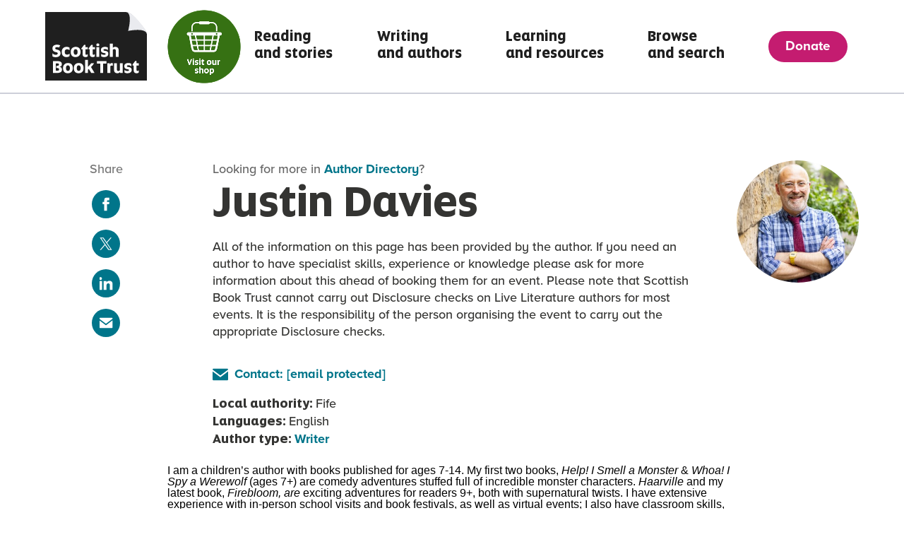

--- FILE ---
content_type: text/html; charset=utf-8
request_url: https://www.scottishbooktrust.com/authors/justin-davies
body_size: 10514
content:
<!DOCTYPE html>
<html lang='en-gb'>
  <head>
  <meta charset="utf-8">
  <meta name="viewport" content="width=device-width, initial-scale=1, maximum-scale=5, shrink-to-fit=no">
  <title>Justin Davies - Scottish Book Trust</title>
<meta name="description" content='I am a children’s author with books published for ages 7-14. My first two books, Help! I Smell a Monster &amp;amp; Whoa! I Spy a Werewolf (ages 7+) are comedy adventures stuffed full of incredible monste'>

<!-- Open Graph data for Facebook -->

<meta content='article' property='og:type'>
<meta content='Scottish Book Trust' property='og:site_name'>
<meta content='Author: Justin Davies' property='og:title'>
<meta content='I am a children’s author with books published for ages 7-14. My first two books, Help! I Smell a Monster &amp;amp; Whoa! I Spy a Werewolf (ages 7+) are comedy adventures stuffed full of incredible monste' property='og:description'>
<meta content='https://www.scottishbooktrust.com/authors/justin-davies' property='og:url'>
<meta content='https://www.scottishbooktrust.com/uploads/store/author/s_limit/author/2803/image/s_limit-77d33664977a000e4c980ecc7314cb6c.jpeg' property='og:image'>

<!-- Twitter Card data -->
<meta content='summary_large_image' name='twitter:card'>
<meta content='Author: Justin Davies' name='twitter:title'>
<meta content='I am a children’s author with books published for ages 7-14. My first two books, Help! I Smell a Monster &amp;amp; Whoa! I Spy a Werewolf (ages 7+) are comedy adventures stuffed full of incredible monste' name='twitter:description'>
<meta content='https://www.scottishbooktrust.com/uploads/store/author/s_limit/author/2803/image/s_limit-77d33664977a000e4c980ecc7314cb6c.jpeg' name='twitter:image'>
  <link rel="canonical" href="https://www.scottishbooktrust.com/authors/justin-davies">


  
  <meta name="csrf-param" content="authenticity_token" />
<meta name="csrf-token" content="ImIGXvWwh6Ew7fT6Tz3XNF/vCpS1MH8sGASCSp1u8p6nY8ce+nTpaarC+X8asIpD0CeLIJpQFqudx2v71GgpzA==" />
  <meta name="theme-color" content="#DE0A28">
  
  

  <!-- Start cookieyes banner -->
    <script id="cookieyes" type="text/javascript" src="https://cdn-cookieyes.com/client_data/7c880920c414dac7c125912f/script.js"></script>
  <!-- End cookieyes banner -->

  <script>
    !function(e,t,n,a,c,l,m,o,d,f,h,i){c[l]&&(d=e.createElement(t),d[n]=c[l],e[a]("head")[0].appendChild(d),e.documentElement.className+=" wf-cached"),function s(){for(d=e[a](t),f="",h=0;h<d.length;h++)i=d[h][n],i.match(m)&&(f+=i);f&&(c[l]="/**/"+f),setTimeout(s,o+=o)}()}(document,"style","innerHTML","getElementsByTagName",localStorage,"tk",/^@font|^\.tk-/,100);
  </script>
  <script>
  (function(d) {
      var config = {
            kitId: 'vho8jej',
            scriptTimeout: 3000,
            async: true
          },
      h=d.documentElement,t=setTimeout(function(){h.className=h.className.replace(/\bwf-loading\b/g,"")+" wf-inactive";},config.scriptTimeout),tk=d.createElement("script"),f=false,s=d.getElementsByTagName("script")[0],a;h.className+=" wf-loading";tk.src='https://use.typekit.net/'+config.kitId+'.js';tk.async=true;tk.onload=tk.onreadystatechange=function(){a=this.readyState;if(f||a&&a!="complete"&&a!="loaded")return;f=true;clearTimeout(t);try{Typekit.load(config)}catch(e){}};s.parentNode.insertBefore(tk,s)
          })(document);
  </script>

  <!-- Google Tag Manager -->
    <script>
      (function(w,d,s,l,i){w[l]=w[l]||[];w[l].push({'gtm.start':
      new Date().getTime(),event:'gtm.js'});var f=d.getElementsByTagName(s)[0],
      j=d.createElement(s),dl=l!='dataLayer'?'&l='+l:'';j.async=true;j.src=
      'https://www.googletagmanager.com/gtm.js?id='+i+dl;f.parentNode.insertBefore(j,f);
      })(window,document,'script','dataLayer', 'GTM-K8JQ657');
    </script>
  <!-- End Google Tag Manager -->

  <!-- Clarity Code -->
  <!-- End Clarity Code -->



    <!-- Lucky Orange Code -->
      <script type='text/javascript'>
        window.__lo_site_id = 186589;
        (function() {
          var wa = document.createElement('script'); wa.type = 'text/javascript'; wa.async = true;
          wa.src = 'https://d10lpsik1i8c69.cloudfront.net/w.js';
          var s = document.getElementsByTagName('script')[0]; s.parentNode.insertBefore(wa, s);
        })();
      </script>
    <!-- End Lucky Orange Code -->

    <!-- Facebook Pixel Code -->
    <script>
      setTimeout(function(){
      !function(f,b,e,v,n,t,s){if(f.fbq)return;n=f.fbq=function(){n.callMethod?
      n.callMethod.apply(n,arguments):n.queue.push(arguments)};
      if(!f._fbq)f._fbq=n;n.push=n;n.loaded=!0;n.version='2.0';
      n.queue=[];t=b.createElement(e);t.async=!0;
      t.src=v;s=b.getElementsByTagName(e)[0];
      s.parentNode.insertBefore(t,s)}(window,document,'script',
      'https://connect.facebook.net/en_US/fbevents.js');
      fbq('init', '178330785927169');
      fbq('track', 'PageView');
      }, 3000);
    </script>
    <!-- End Facebook Pixel Code -->

    <script src="https://rum-static.pingdom.net/pa-5e4fc0b211c07000080004bd.js" async></script>

  <link rel="shortcut icon" href="/favicon.ico" type="image/x-icon" />
  <link rel="stylesheet" media="all" href="https://www.scottishbooktrust.com/assets/screen-23692b9e41dff008bef0f461d8e25efbbece9f020c06d6e40c80981a44799e61.css" />
  <script src="https://www.scottishbooktrust.com/assets/application-61076dddc7e0a6a12cd96cf267fe2bd30bfea4f7cb0b8ead7c94b1d75caceabd.js" defer="defer"></script>
  <!--[if !IE]>
  <script src="https://www.scottishbooktrust.com/assets/smooth_scroll-f25e9ae3f3e646ef047289611eb3ca28bd97c11bef02d9e65adcab2090bd6d69.js" defer="defer"></script>
  <![endif]-->
  <script src="https://www.scottishbooktrust.com/packs/application-8aebf0c59c88854306a5.js" defer="defer"></script>
  
</head>

  <body class='theme-color--blue'>
    <script src="https://www.scottishbooktrust.com/assets/svgs-bffa787fe2738f3caebaf82b5c079b37a240b508d7aae383011bf0e77934e22a.js" async="async"></script>
    <noscript>
  <img height="1" width="1" alt src="https://www.facebook.com/tr?id=178330785927169&ev=PageView&noscript=1"/>
</noscript>

<!-- Google Tag Manager (noscript) -->
<noscript><iframe src="https://www.googletagmanager.com/ns.html?id=GTM-K8JQ657"
height="0" width="0" style="display:none;visibility:hidden"></iframe></noscript>
<!-- End Google Tag Manager (noscript) -->

<header class='page-header sbt'>
  <nav id="main-navigation" class='page-header--container' aria-label='Main navigation'>
    <div class='page-header--navigation'>
      <ul class='page-header--navigation-site' id="site-navigation">
        <li class='header-icon'>
          <a class="page-header--navigation__logo header-logo header-logo-image" href="/">
            <svg xmlns="http://www.w3.org/2000/svg" width="143.528" height="97.611" viewBox="0 0 143.528 97.611" style="max-width=143.528px;" aria-hidden="true" focusable="false">
  <defs>
    <style>
      .cls-custom {
        stroke-width: 0px;
      }
    </style>
  </defs>
  <g id="Group_334" data-name="Group 334" transform="translate(0)">
    <path id="Path_1_1_" fill="#1f1f1f" stroke-width="0px" class="cls-custom" d="M114.38,153.57H0v97.6H143.528V184.929a15.544,15.544,0,0,0-1.767-4.416c-2.9-4.939-6.932-9.126-10.506-13.6-3.975-4.863-11.135-12.9-16.874-13.347" transform="translate(0 -153.556)"/>
    <path id="Path_2_1_" fill="#EAEBEF" d="M583.65,153.513c10.157.878,3.092,26.938,3.092,26.938s24.732-5.3,26.5,4.416c0,0,.441-4.859-12.806-19.871-10.157-12.367-16.783-11.483-16.783-11.483" transform="translate(-469.713 -153.499)"/>
    <g id="Group_333" data-name="Group 333" transform="translate(10.237 44.784)">
      <path id="Path_272" fill="#fff" data-name="Path 272" d="M63.864,403.833c0,3.395-2.378,5.8-6.79,5.8-2.477,0-3.914-.67-4.535-1.24v-4.139a5.914,5.914,0,0,0,4.535,1.958c1.858,0,2.8-.744,2.8-1.958,0-1.015-.644-1.411-2.28-1.759-.223-.049-.422-.074-.644-.123-2.7-.57-4.509-2.081-4.509-5.154,0-3.395,2.378-5.427,6.343-5.427,2.528,0,3.965.644,4.632,1.214a11.428,11.428,0,0,0-1.659,2.85,7.143,7.143,0,0,0-2.973-.619c-1.536,0-2.378.521-2.378,1.636,0,.992.4,1.462,2.032,1.833.2.049.422.1.619.148C61.931,399.52,63.864,400.661,63.864,403.833Z" transform="translate(-52.44 -390.056)"/>
      <path id="Path_273" fill="#fff" data-name="Path 273" d="M119.59,414.943c0-5.005,3.172-7.283,6.864-7.283a6.238,6.238,0,0,1,4.088,1.189v3.666a4.289,4.289,0,0,0-3.494-1.411c-2.132,0-3.27,1.411-3.27,3.84,0,2.454,1.165,3.84,3.27,3.84a4.681,4.681,0,0,0,3.569-1.511v3.494a6.031,6.031,0,0,1-4.187,1.462C122.366,422.229,119.59,419.974,119.59,414.943Z" transform="translate(-106.481 -402.828)"/>
      <path id="Path_274" fill="#fff" data-name="Path 274" d="M184.44,414.943c0-5.079,3.27-7.283,7.086-7.283,3.988,0,6.764,2.206,6.764,7.283,0,5.1-3.27,7.285-7.086,7.285C187.241,422.229,184.44,420.048,184.44,414.943Zm9.737,0c0-2.378-.867-3.965-2.8-3.965-1.907,0-2.776,1.585-2.776,3.965,0,2.4.867,3.965,2.776,3.965C193.311,418.908,194.177,417.347,194.177,414.943Z" transform="translate(-158.672 -402.828)"/>
      <path id="Path_275" fill="#fff" data-name="Path 275" d="M263.6,406.11v-6.641H261.99v-1.462l1.337-1.71,2.454-3.246h1.884V396.3h3.221v3.172h-3.221v6.243c0,.992.322,1.488,1.165,1.488a2.214,2.214,0,0,0,2.007-1.165v3.321a3.959,3.959,0,0,1-3.147,1.115C264.764,410.471,263.6,408.835,263.6,406.11Z" transform="translate(-221.083 -391.071)"/>
      <path id="Path_276" fill="#fff" data-name="Path 276" d="M315.38,406.11v-6.641H313.77v-1.462l1.337-1.71,2.454-3.246h1.884V396.3h3.221v3.172h-3.221v6.243c0,.992.322,1.488,1.165,1.488a2.214,2.214,0,0,0,2.007-1.165v3.321a3.959,3.959,0,0,1-3.147,1.115C316.546,410.471,315.38,408.835,315.38,406.11Z" transform="translate(-262.755 -391.071)"/>
      <path id="Path_277" fill="#fff" data-name="Path 277" d="M369.99,384.843a1.84,1.84,0,0,1,2.081-1.933,1.93,1.93,0,1,1,0,3.84A1.823,1.823,0,0,1,369.99,384.843Zm.051,3.3h4.064v13.776h-4.064Z" transform="translate(-308 -382.91)"/>
      <path id="Path_278" fill="#fff" data-name="Path 278" d="M402.988,421.122V417.5a5.745,5.745,0,0,0,4.088,1.562c1.784,0,2.329-.57,2.329-1.263,0-.744-.322-1.015-1.858-1.24l-.693-.123c-2.85-.4-4.113-1.81-4.113-4.236,0-2.378,1.636-4.535,5.673-4.535a6.865,6.865,0,0,1,4.287,1.115v3.569a5.464,5.464,0,0,0-4.162-1.511c-1.611,0-2.132.47-2.132,1.165s.3,1.04,1.71,1.263l.744.123c3.047.445,4.361,1.562,4.361,4.113,0,2.354-1.659,4.732-5.972,4.732A6.957,6.957,0,0,1,402.988,421.122Z" transform="translate(-334.356 -402.836)"/>
      <path id="Path_279" fill="#fff" data-name="Path 279" d="M467.47,384.18h4.064v6a4.472,4.472,0,0,1,3.494-1.411c3.569,0,4.931,1.858,4.931,5.624v8.548H475.9v-7.853c0-2.255-.57-3.1-2.106-3.1a2.62,2.62,0,0,0-2.255,1.066v9.886h-4.064V384.18Z" transform="translate(-386.45 -383.932)"/>
      <path id="Path_280" fill="#fff" data-name="Path 280" d="M68.438,523.535c0,2.776-1.933,4.757-6.987,4.757H55.63V511.32h5.724c4.88,0,6.887,1.511,6.887,4.31a3.749,3.749,0,0,1-3.2,3.914v.025C66.927,519.866,68.438,520.784,68.438,523.535ZM61.7,525.071c1.981,0,2.651-.718,2.651-1.907,0-1.24-.67-1.907-2.651-1.907h-1.14V518.11h.992c2.007,0,2.6-.693,2.6-1.858,0-1.189-.793-1.685-2.6-1.685H59.767v10.5Z" transform="translate(-55.007 -486.253)"/>
      <path id="Path_281" fill="#fff" data-name="Path 281" d="M128.86,532.943c0-5.08,3.27-7.283,7.086-7.283,3.988,0,6.764,2.206,6.764,7.283,0,5.1-3.27,7.285-7.086,7.285C131.659,540.229,128.86,538.048,128.86,532.943Zm9.737,0c0-2.378-.867-3.965-2.8-3.965-1.907,0-2.776,1.585-2.776,3.965,0,2.4.867,3.965,2.776,3.965C137.731,536.908,138.6,535.346,138.6,532.943Z" transform="translate(-113.942 -497.793)"/>
      <path id="Path_282" fill="#fff" data-name="Path 282" d="M206.66,532.943c0-5.08,3.27-7.283,7.086-7.283,3.988,0,6.764,2.206,6.764,7.283,0,5.1-3.27,7.285-7.086,7.285C209.459,540.229,206.66,538.048,206.66,532.943Zm9.737,0c0-2.378-.867-3.965-2.8-3.965-1.907,0-2.776,1.585-2.776,3.965,0,2.4.867,3.965,2.776,3.965C215.529,536.908,216.4,535.346,216.4,532.943Z" transform="translate(-176.554 -497.793)"/>
      <path id="Path_283" fill="#fff" data-name="Path 283" d="M293.282,515.238c-.818.67-1.337,1.04-1.337,1.04v4.658H287.88V502.18h4.064v10.011a26.8,26.8,0,0,0,4.609-5.031h4.039a24.851,24.851,0,0,1-4.262,5.353l5.031,8.424H296.63Z" transform="translate(-241.919 -478.897)"/>
      <path id="Path_284" fill="#fff" data-name="Path 284" d="M378.468,514.8H373.81V511.31h13.429V514.8H382.63v13.48h-4.162Z" transform="translate(-311.074 -486.244)"/>
      <path id="Path_285" fill="#fff" data-name="Path 285" d="M449.562,526.056h3.344l.3,1.833a2.557,2.557,0,0,1,2.651-2.229,2.5,2.5,0,0,1,1.388.347V529.7a2.651,2.651,0,0,0-1.585-.4,2.117,2.117,0,0,0-2.032,1.115v9.415H449.56V526.056Z" transform="translate(-372.036 -497.793)"/>
      <path id="Path_286" fill="#fff" data-name="Path 286" d="M497.3,536.238V527.69h4.064v7.83c0,2.28.447,3.121,2.007,3.121a2.439,2.439,0,0,0,2.181-1.115V527.69h4.039v13.776H506l-.273-1.189a4.2,4.2,0,0,1-3.592,1.585C498.612,541.863,497.3,540,497.3,536.238Z" transform="translate(-410.457 -499.427)"/>
      <path id="Path_287" fill="#fff" data-name="Path 287" d="M571.918,539.122V535.5a5.745,5.745,0,0,0,4.088,1.562c1.784,0,2.329-.57,2.329-1.263,0-.744-.322-1.015-1.858-1.24l-.693-.123c-2.85-.4-4.113-1.81-4.113-4.236,0-2.378,1.636-4.535,5.675-4.535a6.866,6.866,0,0,1,4.287,1.115v3.569a5.464,5.464,0,0,0-4.162-1.511c-1.611,0-2.132.47-2.132,1.165s.3,1.041,1.71,1.263l.744.123c3.047.445,4.361,1.562,4.361,4.113,0,2.354-1.659,4.732-5.972,4.732A6.959,6.959,0,0,1,571.918,539.122Z" transform="translate(-470.309 -497.801)"/>
      <path id="Path_288" fill="#fff" data-name="Path 288" d="M632.931,524.11v-6.641H631.32v-1.462l1.337-1.71,2.454-3.246h1.884V514.3h3.221v3.172h-3.221v6.243c0,.992.322,1.487,1.165,1.487a2.214,2.214,0,0,0,2.007-1.165v3.321a3.959,3.959,0,0,1-3.147,1.115C634.094,528.471,632.931,526.835,632.931,524.11Z" transform="translate(-518.314 -486.035)"/>
    </g>
  </g>
</svg>

            <span class='visually-hidden'>Go to the Scottish Book Trust Homepage</span>
</a>          <div class="link-skip-to-main">
            <a href="#main">Skip to main content</a>
          </div>
            <a class="header-logo bws_logo bookbug_logo" href="https://shop.scottishbooktrust.com/">
                <div>
                  <img width="120" height="120" alt="" src="https://www.scottishbooktrust.com/uploads/store/mediaupload/8984/image/thumb_fit-Visit%20our%20shop.png" />
                </div>
              <span class='visually-hidden'>Visit our shop</span>
</a>        </li>
        <li class='page-header--navigation-site-link '>
            <a aria-describedby="current" class="site-link" href="/reading-and-stories">
              Reading <br> and stories
</a>        </li>
        <li class='page-header--navigation-site-link '>
            <a aria-describedby="current" class="site-link" href="/writing-and-authors">
              Writing <br>and authors
</a>        </li>
        <li class='page-header--navigation-site-link '>
            <a aria-describedby="current" class="site-link" href="/learning-and-resources">
              Learning <br>and resources
</a>        </li>
        <li class='page-header--navigation-site-link '>
            <a aria-describedby="current" class="site-link" href="/browse-and-search">
              Browse <br>and search
</a>        </li>
        <li class='page-header--navigation-site-link '>
            <a aria-describedby="current" class="site-link" href="/donate">
              Donate
</a>        </li>
      </ul>
      <div hidden id="current">Current page</div>
      <button class="page-header--navigation__burger hamburger hamburger--collapse" type="button" aria-label="Menu" aria-controls="site-navigation" aria-expanded="false">
        <span class="hamburger-text">Menu</span>
        <span class="hamburger-box">
          <span class="hamburger-inner"></span>
        </span>
      </button>
    </div>
  </nav>
</header>
    <main class='content-page-main layout-content-page-main' id="main">
      <header class='content-page-main--header layout-content-page-main--header'>
        <div class='content-page-main--header-wrapper'>
          <p class="content-page-main--header--more">Looking for more in <a href="/authors">Author Directory</a>?</p>
          <h1 class='content-page-main--header--title'>Justin Davies</h1>
          <div class="header_info"><div class="header-collection author-directory-information">All of the information on this page has been provided by the author. If you need an author to have specialist skills, experience or knowledge please ask for more information about this ahead of booking them for an event. Please note that Scottish Book Trust cannot carry out Disclosure checks on Live Literature authors for most events. It is the responsibility of the person organising the event to carry out the appropriate Disclosure checks.</div><a class="link-with-icon" href="/cdn-cgi/l/email-protection#52382721263b3c7c3633243b37217c3327263a3d2012353f333b3e7c313d3f"><svg class="svg-symbol svg-icon-email icon" viewBox="0 0 1024 1024" role="img" focusable="false" aria-hidden="true" width="1024" height="1024"><use xlink:href="#svg-icon-email" width="1024" height="1024"/></svg><span>Contact: <span class="__cf_email__" data-cfemail="b3d9c6c0c7dadd9dd7d2c5dad6c09dd2c6c7dbdcc1f3d4ded2dadf9dd0dcde">[email&#160;protected]</span></span></a><div class="header-collection"><span class="header-collection-label">Local authority: </span>Fife</div><div class="header-collection"><span class="header-collection-label">Languages: </span><span class="header-collection-value">English</span></div><div class="header-collection"><span class="header-collection-label">Author type: </span><a href="/authors?filterrific%5Bhas_author_type%5D=Writer"><span class="visually-hidden">View all authors with author type:</span><span>Writer</span></a></div></div>
        </div>
      </header>
      <div class="layout-author-image author-image">
        <img class='image' role="presentation" alt="Justin Davies's headshot" title="Justin Davies's headshot" src="/uploads/store/author/originals/author/2803/image/original-7207d134eb07693d661b58fc6124f4f1.jpeg"/>
      </div>
      <section class="content-page-main--body layout-content-page-main--body slickr-content-editable">
        <figure class="inline-author-image author-image" style="background-image: url(/uploads/store/author/originals/author/2803/image/original-7207d134eb07693d661b58fc6124f4f1.jpeg);"></figure>
      <div class="x_elementToProof">I am a children’s author with books published for ages 7-14. My first two books, <em>Help! I Smell a Monster</em> & <em>Whoa! I Spy a Werewolf</em> (ages 7+) are comedy adventures stuffed full of incredible monster characters. <em>Haarville</em> and my latest book, <em>Firebloom, are</em> exciting adventures for readers 9+, both with supernatural twists. I have extensive experience with in-person school visits and book festivals, as well as virtual events; I also have classroom skills, and an understanding of current primary teaching practices, having worked in a primary school in a support role.</div>
<div class="x_elementToProof"> </div>
<div class="x_elementToProof">I offer fun and interactive full-school assemblies, with a focus on how and why I became a children's author. My <em>Firebloom</em> visits also include some jelly-tastic jellyfish facts, plus a peek at the jellyfish research I undertook; we also create a brand-new story plot in ten minutes! There's always time for a reading, the all-important Q&A and a quick sea shanty sing-a-long!</div>
<div class="x_elementToProof"> </div>
<div class="x_elementToProof">In addition, I offer classroom-based workshops for primary levels P3-P7, and secondary levels S1-S2, covering all elements of story creation; I am also available for writing workshops for adults, with experience running ‘worldbuilding’ sessions. </div>
<p>(Photo credit: Bob McDevitt)</p>
      <div class="widget widget-container">
        <div class="widget-container--inner widget-container--inner-flex event-detail">
          <div class="widget-text">
            <h2 class='widget--title'>
              <span class="widget--title__title__secondary">Websites featuring the author</span>
            </h2>
            <div class="widget--description">
              <ul>
                <li><a class="link-with-icon" target="_blank" rel="noreferrer" href="https://justindaviesauthor.com"><svg class="svg-symbol svg-icon-link icon" viewBox="0 0 24 24" role="img" focusable="false" aria-hidden="true" width="24" height="24"><use xlink:href="#svg-icon-link" width="24" height="24"/></svg><span>Author website</span><span class="visually-hidden">(this link will open in a new window)</span></a></li>
                <li><a class="link-with-icon" target="_blank" rel="noreferrer" href="https://www.instagram.com/flyingscribbler"><svg class="svg-symbol svg-icon-link icon" viewBox="0 0 24 24" role="img" focusable="false" aria-hidden="true" width="24" height="24"><use xlink:href="#svg-icon-link" width="24" height="24"/></svg><span>Instagram</span><span class="visually-hidden">(this link will open in a new window)</span></a></li>
                <li><a class="link-with-icon" target="_blank" rel="noreferrer" href="https://justindaviesauthor.com/books"><svg class="svg-symbol svg-icon-link icon" viewBox="0 0 24 24" role="img" focusable="false" aria-hidden="true" width="24" height="24"><use xlink:href="#svg-icon-link" width="24" height="24"/></svg><span>Books</span><span class="visually-hidden">(this link will open in a new window)</span></a></li>
                
                
                
              </ul>
            </div>
          </div>
        </div>
      </div>
      <div class="widget widget-container">
        <div class="widget-container--inner widget-container--inner-flex event-detail">
            <div class="widget-text">
              <div class="widget-description"><h2 class="widget--title"><span class="widget--title__title__secondary">Local authorities will visit</span></h2>Aberdeen City; Aberdeenshire; Angus; Argyll and Bute; Clackmannanshire; Dumfries and Galloway; Dundee; East Ayrshire; East Dunbartonshire; East Lothian; East Renfrewshire; Edinburgh City; Falkirk; Fife; Glasgow City; Highland; Inverclyde; Midlothian; Moray; Na h-Eileanan Siar (Western Isles); North Ayrshire; North Lanarkshire; Orkney Islands; Perth and Kinross; Renfrewshire; Scottish Borders; Shetland; South Ayrshire; South Lanarkshire; Stirling; West Dunbartonshire; West Lothian</div>
              <div class="widget-description"><h2 class="widget--title"><span class="widget--title__title__secondary">Events will deliver</span></h2>Chairing events; Panel event; Reading; Talk; Workshop</div>
              
              <div class="widget-description"><h2 class="widget--title"><span class="widget--title__title__secondary">Topics of work</span></h2>Adventure; Comedy, humour &amp; funny books; Fairy tales, folklore &amp; mythology; Fantasy; LGBTQIA+ characters; Mystery &amp; thriller</div>
            </div>
            <div class="widget-text">
              <div class="widget-description"><h2 class="widget--title"><span class="widget--title__title__secondary">Age groups published for</span></h2>Children</div>
              <div class="widget-description"><h2 class="widget--title"><span class="widget--title__title__secondary">Age groups will work with</span></h2>6-8; 9-11; 12-14; 18+</div>
              <div class="widget-description"><h2 class="widget--title"><span class="widget--title__title__secondary">Audience size</span></h2>0-10; 11-30; 31-100; 100-500; 500+</div>
            </div>
        </div>
      </div>

      </section>
      <aside class="content-page-main--sharing layout-content-page-main--aside"><h2 class="content-page-main--sharing--title">Share</h2><a target="_blank" rel="noreferrer" class="icon-link-component content-page-main--sharing--link" href="https://www.facebook.com/sharer/sharer.php?u=https%3A%2F%2Fwww.scottishbooktrust.com%2Fauthors%2Fjustin-davies">
  <span class="visually-hidden">Share this content on facebook (opens in a new window)</span>
  <svg class="svg-symbol svg-icon-facebook" viewBox="0 0 24 24" role="img" focusable="false" aria-hidden="true" width="24" height="24"><use xlink:href="#svg-icon-facebook" width="24" height="24"/></svg>
</a><a target="_blank" rel="noreferrer" class="icon-link-component content-page-main--sharing--link" href="https://twitter.com/intent/tweet?url=https%3A%2F%2Fwww.scottishbooktrust.com%2Fauthors%2Fjustin-davies">
  <span class="visually-hidden">Share this content on twitter (opens in a new window)</span>
  <svg class="svg-symbol svg-icon-twitter-x" viewBox="0 0 24 24" role="img" focusable="false" aria-hidden="true" width="24" height="24"><use xlink:href="#svg-icon-twitter-x" width="24" height="24"/></svg>
</a><a target="_blank" rel="noreferrer" class="icon-link-component content-page-main--sharing--link" href="https://www.linkedin.com/sharing/share-offsite/?mini=true&amp;url=https%3A%2F%2Fwww.scottishbooktrust.com%2Fauthors%2Fjustin-davies">
  <span class="visually-hidden">Share this content via linkedin (opens in a new window)</span>
  <svg class="svg-symbol svg-icon-linkedin" viewBox="0 0 24 24" role="img" focusable="false" aria-hidden="true" width="24" height="24"><use xlink:href="#svg-icon-linkedin" width="24" height="24"/></svg>
</a><a target="_blank" rel="noreferrer" class="icon-link-component content-page-main--sharing--link" href="/cdn-cgi/l/email-protection#88b7fbfdeae2edebfcb5aee9e5f8b3eae7ecf1b5e0fcfcf8fbadbbc9adbaceadbaceffffffa6fbebe7fcfce1fbe0eae7e7e3fcfafdfbfca6ebe7e5adbacee9fdfce0e7fafbadbacee2fdfbfce1e6a5ece9fee1edfb">
  <span class="visually-hidden">Share this content via email (opens in a new window)</span>
  <svg class="svg-symbol svg-icon-email" viewBox="0 0 1024 1024" role="img" focusable="false" aria-hidden="true" width="1024" height="1024"><use xlink:href="#svg-icon-email" width="1024" height="1024"/></svg>
</a></aside>
    </main>
    <nav aria-labelledby="nav-iLKTd" class="section-content-lane--breakout section-content-lane--breakout--standard"><div class="layout-grid-section-featured"><div class="section-content-lane--breakout--header"><h2 class="section-content-lane--breakout--title" id="nav-iLKTd">Get involved</h2><p class="section-content-lane--breakout--intro">Find out how to get involved in our Live Literature programme.</p><a class="section-content-lane--breakout--link" href="/authors"><span>View all authors<svg class="svg-symbol svg-arrow" viewBox="0 0 19.66 19.13" role="img" focusable="false" aria-hidden="true" width="19" height="19"><use xlink:href="#svg-arrow" width="19" height="19"/></svg></span></a></div><div class="js-blob section-content-lane--featured--image layout-section-content-lane--featured--image" data-animation-path-easing="easeInOutCubic" data-morph-path=""><svg height="350px" viewBox="0 0 350 350" width="350px">role="img" aria-label="Navigation image"
clipPath [id="clipObject3"]
  path.clippath-edit [d="M187.5,58.16512107880641C214.4945046332268,59.30276163829959,240.41535832379228,68.72236200134503,261.78778803761725,85.2516316332289C282.6963949126211,101.42218431683145,296.2754933156812,124.37907582369479,305.2578826140189,149.23814455202273C314.5057597154312,174.83195982984464,320.0838754322527,202.03724793161848,313.5298613798452,228.44958427581457C306.6583326902681,256.1414881223187,290.83098734814035,281.1988876688588,268.20101111928966,298.5754126683334C245.16831466772666,316.2611681304027,216.53668119789893,325.62489475112585,187.50000000000003,325.2221577332822C158.73449362423528,324.82318189387473,130.91057796810622,314.28402967263787,108.40922684047621,296.3591102528553C86.58905693366876,278.9768301805616,70.90812686232724,254.59777998884854,64.70208061110648,227.39946266587222C58.8416634254869,201.71588252365981,67.79730141430146,176.29522490265987,75.24770143191402,151.027017247812C82.93310142028363,124.96180164091662,87.58075225990811,96.11399681754017,108.51928649173257,78.7923738613074C130.0109766221446,61.01314686243889,159.6321989020446,56.990676825663876,187.5,58.16512107880641" style="transform: scaleX(1) scaleY(1) translateX(0px) translateY(0px) rotate(0deg);"]
g [clip-path="url(#clipObject3)"]
  image[xlink:href='/uploads/store/mediaupload/9719/image/s_fill-januread-blob.png' alt='' x="0" y="0" height="350px" width="350px" style="transform: scaleX(.80) scaleY(0.80) translateX(20%) translateY(20%) rotate(0deg);"]</svg></div><div class="section-content-lane"><ul class="js-slider-lane"><li class="content-tile"><div class="content-tile-link"><div></div><a class="content-tile-header" href="/writing-and-authors/live-literature"><span>What is Live Literature?<svg class="svg-symbol svg-arrow content-tile-arrow" viewBox="0 0 19.66 19.13" role="img" focusable="false" aria-hidden="true" width="19" height="19"><use xlink:href="#svg-arrow" width="19" height="19"/></svg></span></a><div class="content-tile-lower"><div class="content-tile-description">Live Literature is a Scotland-wide programme that helps fund and support author events in communities all over the country.</div></div></div></li><li class="content-tile"><div class="content-tile-link"><div></div><a class="content-tile-header" href="/writing-and-authors/live-literature/school-residencies"><span>School residencies<svg class="svg-symbol svg-arrow content-tile-arrow" viewBox="0 0 19.66 19.13" role="img" focusable="false" aria-hidden="true" width="19" height="19"><use xlink:href="#svg-arrow" width="19" height="19"/></svg></span></a><div class="content-tile-lower"><div class="content-tile-description">Get the chance to work with an author-in-residence.</div></div></div></li><li class="content-tile"><div class="content-tile-link"><div></div><a class="content-tile-header" href="/writing-and-authors/live-literature/expenses-information"><span>Expenses and funding<svg class="svg-symbol svg-arrow content-tile-arrow" viewBox="0 0 19.66 19.13" role="img" focusable="false" aria-hidden="true" width="19" height="19"><use xlink:href="#svg-arrow" width="19" height="19"/></svg></span></a><div class="content-tile-lower"><div class="content-tile-description">Information on invoice and expenses for Live Literature funded authors.</div></div></div></li></ul></div></div></nav>
    <footer class="footer-content">
  <div class="layout-footer wrapper vertical-padding--short">
    <div class="layout-footer--right footer-contact paragraph-small">
      <div class="layout-footer--right__top">
        <a href="/about/newsletters" class="footer-contact--newsletter-button" target="_blank" title="Get our newsletter" rel="noopener">
          <span>Get our newsletter<svg class="svg-symbol svg-arrow button-svg" viewBox="0 0 19.66 19.13" role="img" focusable="false" aria-hidden="true" width="19" height="19"><use xlink:href="#svg-arrow" width="19" height="19"/></svg><span class="visually-hidden">(this link will open in a new window)</span></span>
        </a>
        <a class="footer-contact--link" title="Telephone Scottish Book Trust - 0131-524-0160" href="tel:0131-524-0160">0131 524 0160</a>
        <a class="footer-contact--link" title="Email info@scottishbooktrust.com" href="/cdn-cgi/l/email-protection#721b1c141d3201111d06061b011a101d1d1906000701065c111d1f"><span class="__cf_email__" data-cfemail="274e4941486754444853534e544f4548484c53555254530944484a">[email&#160;protected]</span></a>
      </div>
      <ul class="footer-contact--social-links">
        <li>
          <a target="_blank" rel="noreferrer" class="footer-contact--social-links-link" title="Visit Scottish Book Trust on Facebook." href="http://www.facebook.com/scottishbktrust">
            <span class='visually-hidden'>Visit Scottish Book Trust on Facebook. This opens in a new tab.</span>
            <svg class="svg-symbol svg-icon-facebook svg" viewBox="0 0 24 24" role="img" focusable="false" aria-hidden="true" width="24" height="24"><use xlink:href="#svg-icon-facebook" width="24" height="24"/></svg>
</a>        </li>
        <li>
          <a target="_blank" rel="noreferrer" class="footer-contact--social-links-link" title="Visit Scottish Book Trust on Twitter." href="https://twitter.com/scottishbktrust">
            <span class='visually-hidden'>Visit Scottish Book Trust on Twitter. This opens in a new tab.</span>
            <svg class="svg-symbol svg-icon-twitter-x svg" viewBox="0 0 24 24" role="img" focusable="false" aria-hidden="true" width="24" height="24"><use xlink:href="#svg-icon-twitter-x" width="24" height="24"/></svg>
</a>        </li>
        <li>
          <a target="_blank" rel="noreferrer" class="footer-contact--social-links-link" title="Visit Scottish Book Trust on YouTube." href="https://www.youtube.com/user/scottishbooktrust">
            <span class='visually-hidden'>Visit Scottish Book Trust on YouTube. This opens in a new tab.</span>
            <svg class="svg-symbol svg-icon-youtube svg" viewBox="0 0 24 24" role="img" focusable="false" aria-hidden="true" width="24" height="24"><use xlink:href="#svg-icon-youtube" width="24" height="24"/></svg>
</a>        </li>
        <li>
          <a target="_blank" rel="noreferrer" class="footer-contact--social-links-link" title="Visit Scottish Book Trust on LinkedIn." href="https://www.linkedin.com/company/scottish-book-trust/">
            <span class='visually-hidden'>Visit Scottish Book Trust on LinkedIn. This opens in a new tab.</span>
            <svg class="svg-symbol svg-icon-linkedin svg" viewBox="0 0 24 24" role="img" focusable="false" aria-hidden="true" width="24" height="24"><use xlink:href="#svg-icon-linkedin" width="24" height="24"/></svg>
</a>        </li>
        <li>
          <a class="footer-contact--social-links-link" title="Visit Scottish Book Trust on Instagram." href="https://www.instagram.com/scottishbooktrust">
            <span class='visually-hidden'>Visit Scottish Book Trust on Instagram. This opens in a new tab.</span>
            <svg class="svg-symbol svg-icon-instagram svg" viewBox="0 0 24 24" role="img" focusable="false" aria-hidden="true" width="24" height="24"><use xlink:href="#svg-icon-instagram" width="24" height="24"/></svg>
</a>        </li>
      </ul>
    </div>
    <div class="layout-footer--top">
      <div class="footer--sitemap">
        <ul class="footer--sitemap--col">
          <li><a href="" class="footer--sitemap--link-top">Dashboard</a></li>
            <li><a href="/sign-in" class="footer--sitemap--link">Log in</a></li>
        </ul>
        <ul class="footer--sitemap--col">
          <li><a href="" class="footer--sitemap--link-top">Useful links</a></li>
            <li><a href="/about" class="footer--sitemap--link">About us</a></li>
            <li><a href="/about/contact-us" class="footer--sitemap--link">Contact us</a></li>
            <li><a href="/about/vacancies" class="footer--sitemap--link">Vacancies</a></li>
            <li><a href="/support-us/our-supporters" class="footer--sitemap--link">Our supporters</a></li>
            <li><a href="/about/policies/privacy" class="footer--sitemap--link">Privacy policy</a></li>
            <li><a href="/accessibility" class="footer--sitemap--link">Accessibility</a></li>
            <li><a href="/about/safeguarding" class="footer--sitemap--link">Safeguarding</a></li>
        </ul>
        <ul class="footer--sitemap--col">
          <li><a href="" class="footer--sitemap--link-top">Other websites</a></li>
            <li><a href="https://www.readingschools.scot/" class="footer--sitemap--link">Reading Schools</a></li>
            <li><a href="https://www.digital-stories.scot/" class="footer--sitemap--link">Digital Storytelling</a></li>
            <li><a href="https://shop.scottishbooktrust.com/" class="footer--sitemap--link">Scottish Book Trust shop</a></li>
        </ul>
      </div>
    </div>
    <div class="layout-footer--lower footer-copyright-flex footer-lower-icon">
      <a target="_blank" rel="noreferrer" href="https://www.creativescotland.com">
        <span class='visually-hidden'>Visit Creative Scotland's website. This link opens in a new tab.</span>
        <svg class="svg-symbol svg-logo-creative-scotland svg footer_logo--culture" viewBox="0 0 101.539 64.936" role="img" focusable="false" aria-hidden="true" width="101" height="64"><use xlink:href="#svg-logo-creative-scotland" width="101" height="64"/><title>Visit the Create Scotland's website.</title></svg>
</a>      <a target="_blank" rel="noreferrer" href="https://www.scottishbooktrust.com/support-us/fundraising-guarantee-statement">
        <span class='visually-hidden'>Visit the Good fundraising Organisations website. This link opens in a new tab.</span>
        <img width="200" height="74" class="svg footer_logo--fundraising" alt="Good Fundraising logo" title="Visit the Good fundraising Organisations website." src="https://www.scottishbooktrust.com/assets/footer/ngf-small-9b7cbfe6ffd02927d15602071bec95510791f2ae4f7da7d8cbf31df34e6c6dd6.png" />
</a>      <a target="_blank" rel="noreferrer" href="http://www.edinburgh.gov.uk/">
        <span class='visually-hidden'>Visit the Edinburgh Council's website. This link opens in a new tab.</span>
        <svg class="svg-symbol svg-edinburgh-council svg footer_logo--council" viewBox="0 0 200 35" role="img" focusable="false" aria-hidden="true" width="200" height="35"><use xlink:href="#svg-edinburgh-council" width="200" height="35"/><title>Visit the City of Edinburgh Council's website.</title></svg>
</a>      <a target="_blank" rel="noreferrer" href="https://cultureedinburgh.com/">
        <span class='visually-hidden'>Visit the Culture Edinburgh website. This link opens in a new tab.</span>
        <img width="150" height="41" class="svg footer_logo--culture" alt="Culture Edinburgh logo" title="Visit the Culture Edinburgh website." src="https://www.scottishbooktrust.com/assets/footer/logo_culture-946dc07f11989b31bc0964dc5a811e6444643d3905ae2ba5f3faba609292ec0a.png" />
</a>      <div class="footer-copyright">
        <p>Copyright 2026 Scottish Book Trust. Registered company SC184248. Scottish charity, SC027669.</p>
        <p>Site by <a href="https://www.primate.co.uk" target="_blank" rel="noopener">Primate<span class="new_window_link"><span class="visually-hidden">(this link will open in a new window)</span></span></a>.</p>
      </div>
    </div>
  </div>
</footer>

  <script data-cfasync="false" src="/cdn-cgi/scripts/5c5dd728/cloudflare-static/email-decode.min.js"></script><script>(function(){function c(){var b=a.contentDocument||a.contentWindow.document;if(b){var d=b.createElement('script');d.innerHTML="window.__CF$cv$params={r:'9c31ada79ba94bba',t:'MTc2OTI4MDIyNg=='};var a=document.createElement('script');a.src='/cdn-cgi/challenge-platform/scripts/jsd/main.js';document.getElementsByTagName('head')[0].appendChild(a);";b.getElementsByTagName('head')[0].appendChild(d)}}if(document.body){var a=document.createElement('iframe');a.height=1;a.width=1;a.style.position='absolute';a.style.top=0;a.style.left=0;a.style.border='none';a.style.visibility='hidden';document.body.appendChild(a);if('loading'!==document.readyState)c();else if(window.addEventListener)document.addEventListener('DOMContentLoaded',c);else{var e=document.onreadystatechange||function(){};document.onreadystatechange=function(b){e(b);'loading'!==document.readyState&&(document.onreadystatechange=e,c())}}}})();</script></body>
</html>


--- FILE ---
content_type: application/javascript
request_url: https://www.scottishbooktrust.com/assets/svgs-bffa787fe2738f3caebaf82b5c079b37a240b508d7aae383011bf0e77934e22a.js
body_size: 18317
content:
!function(){function a(){
document.querySelector("#esvg-symbols")||document.querySelector("body").insertAdjacentHTML("afterbegin",'<svg id="esvg-symbols" data-symbol-class="svg-symbol" data-prefix="svg" version="1.1" style="height:0;position:absolute"><defs><style> .cls-1 { fill: none; stroke: #fece00; stroke-width: 3px; } </style><style> .cls-1 { fill: none; stroke: #fece00; stroke-width: 3px; } </style><style>.be64c0b3-33e5-4e3e-a51b-2b7cdd8735c2{fill:#fff;}</style><style>.adcf3e7d-123d-44b3-8c2e-626da6c35f51{fill:#fff;}</style><style> .cls-1 { fill: #fece00; } </style><style> .cls-1 { fill: #fece00; } </style><style>.a{fill:#fff;}.b{fill:#fece00;}</style><style> .cls-1 { fill: none; stroke: #fece00; stroke-width: 3px; } </style><style> .cls-1 { fill: #380100; } </style><clipPath id="def-svg-wave-bottom-0"><rect width="1400" height="40" transform="translate(0 1720)"/></clipPath><clipPath id="def-svg-wave-top-0"><rect width="1400" height="40" transform="translate(0 847)" /></clipPath></defs><symbol id="svg-age" data-name="age" viewBox="0 0 21 21" width="21" height="21"><path d="M21-6.563c0-3.063-4.375-2.188-4.375-4.91a8.8,8.8,0,0,0,1.75-5.59A3.952,3.952,0,0,0,14.438-21,3.937,3.937,0,0,0,10.5-17.063a9.608,9.608,0,0,0,.073,1.215v.024a5.664,5.664,0,0,1,1.677,4.01,11.442,11.442,0,0,1-1.556,5.833,4.127,4.127,0,0,0,1.458.729h8.41A.436.436,0,0,0,21-5.688Zm-7.875,5.25c0-3.063-4.375-2.188-4.375-4.91a8.8,8.8,0,0,0,1.75-5.59A3.952,3.952,0,0,0,6.563-15.75a3.937,3.937,0,0,0-3.938,3.938,8.8,8.8,0,0,0,1.75,5.59C4.375-3.5,0-4.351,0-1.313v.875A.436.436,0,0,0,.438,0h12.25a.436.436,0,0,0,.438-.438Z" transform="translate(0 21)"/></symbol><symbol id="svg-arrow-left" data-name="arrow-left" viewBox="0 0 1052 1024" width="1052" height="1024"><path d="M511.362 1024l113.48-113.48-315.283-315.283h742.44v-160.585h-747.258l320.1-320.636-113.48-113.48-511.732 511.732z"></path></symbol><symbol id="svg-arrow" data-name="arrow" viewBox="0 0 19.66 19.13" width="19" height="19"><polygon points="10.1,0 7.98,2.12 13.87,8.01 0,8.01 0,11.01 13.96,11.01 7.98,17 10.1,19.12 19.66,9.56"/></symbol><symbol id="svg-arrow-down" data-name="arrow-down" viewBox="0 0 18.802 19.324" width="18" height="19"><g transform="translate(10529.211 7262.422) rotate(90)"><line data-name="Line 71" class="cls-1" x2="16.31" transform="translate(-7262.422 10519.763)"/><path data-name="Path 79" class="cls-1" d="M0,8.34,8.34,0l8.34,8.34" transform="translate(-7245.219 10511.47) rotate(90)"/></g></symbol><symbol id="svg-arrow-dropdown" data-name="arrow-dropdown" viewBox="0 0 24 24" width="24" height="24"><path d="M0 7.33l2.829-2.83 9.175 9.339 9.167-9.339 2.829 2.83-11.996 12.17z"/></symbol><symbol id="svg-arrow-right" data-name="arrow-right" viewBox="0 0 19.659 19.127" width="19" height="19"><g transform="translate(7262.422 -10510.409)"><line data-name="Line 71" x2="16.628" transform="translate(-7262.422 10519.924)"/><path data-name="Path 79" d="M0,8.5,8.5,0l8.5,8.5" transform="translate(-7244.884 10511.47) rotate(90)"/></g></symbol><symbol id="svg-arrow-right-big" data-name="arrow-right-big" viewBox="0 0 42.452 41.228" width="42" height="41"><g transform="translate(-1310.669 -1093.006)"><line id="Line_3" data-name="Line 3" class="cls-1" x2="38.238" transform="translate(1310.669 1113.507)"/><path id="Path_20" data-name="Path 20" class="cls-1" d="M0,19.553,19.553,0,39.106,19.553" transform="translate(1351 1094.067) rotate(90)"/></g></symbol><symbol id="svg-blob-white" data-name="blob-white" viewBox="0 0 785 391" width="785" height="391" fill="none" ><path d="M537.288 346.078C649.267 336.297 784.853 328.091 770.647 165.459C756.441 2.82576 495.443 28.6928 347.275 36.3322C199.108 43.9715 -21.5617 90.1734 16.4608 231.334C54.4833 372.495 425.308 355.859 537.288 346.078Z" fill="white"/></symbol><?xml encoding="utf-8"?><symbol id="svg-bookmark" data-name="bookmark" viewBox="0 0 21 21" width="21" height="21" x="0px" y="0px" style="enable-background:new 0 0 21 21;" ><g><path d="M15.7,20.6c0,0.2-0.1,0.3-0.3,0.4c0,0-0.1,0-0.2,0c-0.1,0-0.2,0-0.3-0.1l-4.5-4.5L6,20.9C5.9,21,5.7,21,5.5,21 c-0.2-0.1-0.3-0.2-0.3-0.4V1.3C5.2,0.6,5.8,0,6.6,0h7.9c0.7,0,1.3,0.6,1.3,1.3V20.6z"/></g></symbol><symbol id="svg-campaign-blob-desktop" data-name="campaign-blob-desktop" viewBox="0 0 1000 320" width="1000" height="320"><path id="e7d783ce-3bb5-46ca-8d53-2edecd78a2f0" data-name="Path 2708" class="be64c0b3-33e5-4e3e-a51b-2b7cdd8735c2" d="M654.37,41.84c169.6,4.47,337-30.6,345.63,106,0,154.71-197.09,135.31-345.63,135.31S0,422.52,0,159.31,484.76,37.37,654.37,41.84Z"/></symbol><symbol id="svg-campaign-blob-mobile" data-name="campaign-blob-mobile" viewBox="0 0 375 355" width="375" height="355"><path class="adcf3e7d-123d-44b3-8c2e-626da6c35f51" d="M279.41,325.85c42.18-3.88,73.32-3.42,95.59-11V49.7c-25.92-16.16-59.87-16.74-95.59-19C224.78,27.28,74.06-39.7,0,35.64V320.55C67.82,390.82,201.35,333,279.41,325.85Z"/></symbol><symbol id="svg-cricle-facebook" data-name="cricle-facebook" viewBox="0 0 27 27" width="27" height="27"><path class="cls-1" d="M0-27A13.5,13.5,0,0,0-13.5-13.5,13.484,13.484,0,0,0,0,0,13.5,13.5,0,0,0,13.5-13.5,13.524,13.524,0,0,0,0-27ZM1.125-15.719H4.5l-.219,3.344H1.125v8.438H-2.812v-8.438h-2.25V-15.75h2.25v-3.063c0-2.25,1.438-4.25,4.75-4.25a14.439,14.439,0,0,1,2.563.188l-.156,3.188H2.5c-1.188,0-1.375.594-1.375,1.531Z" transform="translate(13.5 27)"/></symbol><symbol id="svg-cricle-twitter" data-name="cricle-twitter" viewBox="0 0 27 27" width="27" height="27"><path class="cls-1" d="M0-27A13.484,13.484,0,0,0-13.5-13.5,13.484,13.484,0,0,0,0,0,13.484,13.484,0,0,0,13.5-13.5,13.484,13.484,0,0,0,0-27ZM8.219-16.469v.5A10.826,10.826,0,0,1-2.687-5.063,10.767,10.767,0,0,1-8.562-6.75a8.255,8.255,0,0,0,.906.063,7.7,7.7,0,0,0,4.75-1.75,3.744,3.744,0,0,1-3.563-2.594,5.129,5.129,0,0,0,.719.063,3.511,3.511,0,0,0,1-.125,3.857,3.857,0,0,1-3.063-3.781v-.031a3.533,3.533,0,0,0,1.719.469,3.786,3.786,0,0,1-1.688-3.188,4.155,4.155,0,0,1,.5-1.938A10.913,10.913,0,0,0,.656-15.531a4.165,4.165,0,0,1-.094-.875A3.814,3.814,0,0,1,4.375-20.25a3.774,3.774,0,0,1,2.781,1.219,8.039,8.039,0,0,0,2.406-.938,3.646,3.646,0,0,1-1.656,2.125,8.6,8.6,0,0,0,2.219-.594A8.151,8.151,0,0,1,8.219-16.469Z" transform="translate(13.5 27)"/></symbol><symbol id="svg-edinburgh-council" data-name="edinburgh-council" viewBox="0 0 200 35" width="200" height="35" x="0" y="0" ><style>.st0{fill:#fff}</style><path class="st0" d="M31.1 0l.2 3.5c-.4-.3-.6-.4-1-.6-3.6-2.1-8.5-.6-11.7 1.5-2 1.5-2.7 4-3 6.4 4.4.3 8.8-.4 13.1-.9.5 0 .9-.3 1.4-.4.1 1 .2 1.9.3 3-4.7-.5-9.9-.6-14.5.3-.4.7 0 1.4.2 2 1.3 3.4 4.3 6.2 8.2 6.4 3.5.2 7-2.3 8.3-4 0 0-.3 2.4-.3 3.6-5.1 2.3-11.8 2.6-16.3-.8-3-2.3-4.7-6.5-3.9-10.5 1.5-5 5.7-7.6 10.5-8.9 2.7-.7 3.2-.7 7-.7.4.2.9.2 1.5.1zM62.5 1.6c-.7 6.4-.8 13.2-.8 19.9-1.2.1-2.1.4-3.3.4.5-6.7 1-13.7.5-20.3 1.3-.1 2.5-.2 3.7-.2l-.1.2zM51.5 3.9C47.7-.2 41.2 1.7 36.1 1.2c0 2.6.1 5-.2 7.4-.1 4.5-.1 8.8-.2 13.1 7 .3 15.2-1.2 18.2-7.5 1.7-3.4.2-7.8-2.4-10.3zm-1.1 9.7c-.7 2.5-3.2 5.3-6.1 5.9-1.5.5-3.4.5-5 .3-.4-6 0-11.3.4-17 3.2-1 7.3.1 9.3 2.7.8 1.1 1.2 2.1 1.4 3.2.5 1.6.4 3.4 0 4.9zM200 10.4c-.9.6-1.6 2-3.2 3.4l-.1.1c-1-1.1-2.4-2.5-3.4-3.5l.1-.1c2-1.5 2.8-2.4 3.3-2.9 1 1 2.4 2 3.3 3zM0 10.4c.9.6 1.7 2.1 3.3 3.6l.1-.1c1-1.1 2.1-2.2 3.2-3.2l.1-.1c-1.3-1-2.4-2-3.4-2.9-1 .7-2.4 1.7-3.3 2.7zM72.6 3.3c2.5 4.4 5.6 8.9 8.5 13l.1-.2c.3-6.9.2-11.4.2-14.5 1.3 0 2.3 0 3.5-.3-.5 3.5-.6 7.3-.8 10.7-.3 3.2-.5 6.3-.4 9.4-.9.2-1.7.4-2.5.6-.1 0-7-11.2-10.4-16.5-.4 1.3-.3 3.1-.5 4.6-.3 3.8-.4 7.4-.4 11.4v.4c-1-.1-2.4.2-3.4.2v-.2c1.3-6.1 1.3-19.5 1.3-20.4 1 0 2.5-.3 3.5-.3l1.3 2.1zM104.1 15.1c-.5-2.3-2.6-3.9-5-4.3 1.2-.5 2.5-2.2 2.6-2.8.3-.4.5-2.7-.2-3.9-2.6-4.2-8.3-2.6-12.2-2.4-.2 6.6.4 14-.3 20.7 4.4-.7 8.7.3 12.5-1.7 1.1-.8 3.1-3.2 2.6-5.6zm-3.4 2.2c0 .8-1.7 2.7-3.4 3-1.5.5-3.3.3-4.9.4-.5-6 0-11.6 0-17.5 1.4-.8 4.9-.5 5.8.7l.3.4c1 1.6.5 3.8-.4 4.8-.9 1.2-2.3 2.3-3.8 2.6l.2.2c2 0 4-.2 5.4 1.4.8 1.1 1.1 3.1.8 4zM163.7.8c-.2.7 0 2.2 0 2.9v.5c-2.3-1.6-5.5-2-8.3-1.3-2.9 1-5.8 3.8-6.1 7.4-.5 3.2.2 6.2 2.2 8.1.6.6 1.3 1.1 2 1.7 2.2 1.4 5.6 1.4 7.7.3.7-.7.8-1.6.9-2.5 0-2 .8-4.4-1.5-5.7-.2-.2-.5-.3-.6-.4 1.9-.2 3.4-.4 5-.5 0 2.7.2 5.2-.2 8 0 .9-.9 1.3-1.4 1.7-3.6 2.8-9.1 2.2-12.8 0-3.1-1.9-5.6-5.7-5.2-9.4-.1-3.8 2.4-7.4 5.7-9 3.3-1.7 7.1-2.5 11-2 .7.1 1.6.1 1.6.2zM188.1.1c-.9 5.7-.6 11.7-.5 17.9 0 .9.2 2.7.2 2.8-1.2.1-1.8.1-3.3.2l.1-9.8c-4-.4-8.5-.5-12.3.4-.3 3.2-.3 6.9-.1 10.1H169c0-.6.1-1.3.1-2-.1-6.3.7-12.8-.1-19.3h3.4c.1 2.9-.3 6 0 9 3.7 0 8.2 0 12.2-.2.1-2.7 0-5.4.1-8.5 1-.3 2.2-.6 3.4-.6zM114.1 22.4c-3-6.5-6.7-14.4-10-20.8-.1-.1-.2-.4-.3-.5 1.4-.2 3.5-.3 4.5-.3 0 1.3.6 2.7 1.1 3.9 1.7 4 3.4 7.9 5.5 11.6 2.5-3.9 3.8-8.8 5.7-13.2.2-.5.4-1 .3-1.7l3.7-.5-.1.2c-1.6 2.1-2.6 4.7-3.8 7-2.1 4.6-4.2 9.7-6.4 14.2l-.2.1z"/><path class="st0" d="M140.3 3.1c.6 1 .8 2.5.5 3.7-.8 2.8-3.7 3.8-6.2 4.4 3.6 3.9 7.9 7.7 12.5 10.5.1.1.4.3.7.4l1.3.7-5.1.2c-1.4-1.4-2.3-2.3-4.2-4.1-2.9-2.6-5.8-5.1-8.7-7.9.5-.5 1.7-.3 2.5-.6 1.9-.4 4.1-2.2 4.5-3.5.4-.8 0-3.1-1.3-4.1-1.4-1-3.6-1-5.1-.6-1.2.5-1 1.9-1.1 2.9-.2 5.6-.3 10.7-.1 15.8-1.4.3-2 .4-3.5.8.4-6.5.7-13.4.6-20.6 4.3.7 9.8-2.1 12.7 2zM29 29.6h-1.5v5.1h-1v-5.1H25v-.8h4.1l-.1.8zM34.1 34.7V32h-2v2.8h-1v-5.9h1v2.4h2v-2.4h1v5.9h-1zM37.6 34.7v-5.9h3.3l-.1.8h-2.2v1.6h1.8v.8h-1.8v1.9H41v.8h-3.4zM48.4 34.8c-.8 0-1.4-.3-1.9-.9-.4-.5-.7-1.3-.7-2.1 0-.7.1-1.3.4-1.8.4-.9 1.3-1.4 2.2-1.4.6 0 1.1.2 1.5.5l-.5.7c-.3-.2-.6-.3-1-.3-.5 0-.9.3-1.2.7-.1.3-.2.8-.2 1.5s.1 1.1.2 1.5c.3.6.7.8 1.3.8.4 0 .7-.1 1.1-.4l.5.6c-.5.5-1 .6-1.7.6zM52 34.7v-5.9h1v5.9h-1zM59 29.6h-1.5v5.1h-1v-5.1H55v-.8h4.1l-.1.8zM63.1 32.3v2.4h-1v-2.4l-1.9-3.5h1.2l.9 1.9c.2.4.3.8.3.8s.2-.4.3-.7l.9-1.9H65l-1.9 3.4zM69.4 31.8c0-2 1-3.1 2.5-3.1 1.7 0 2.5 1.3 2.5 3.1 0 1.9-.9 3.1-2.4 3.1-1.8-.1-2.6-1.4-2.6-3.1zm3.8 0c0-1.5-.3-2.4-1.4-2.4-1 0-1.4.8-1.4 2.2 0 1.5.4 2.4 1.4 2.4 1 .1 1.4-.6 1.4-2.2zM79.6 29.6h-2v1.6h1.7v.8h-1.7v2.7h-1v-5.9h3.1l-.1.8zM84.7 34.7v-5.9H88l-.1.8h-2.2v1.6h1.8v.8h-1.8v1.9H88v.8h-3.3zM93.9 33.9c-.5.6-1 .8-2.1.8h-1.5v-5.9h1.2c1.1 0 1.8.2 2.3.8.4.5.6 1.2.6 2.1.1 1-.1 1.7-.5 2.2zm-.9-3.8c-.3-.4-.6-.5-1.1-.5h-.6V34h.7c1 0 1.5-.7 1.5-2-.1-.9-.2-1.5-.5-1.9zM96.8 34.7v-5.9h1v5.9h-1zM103.4 34.7l-1.3-2.8c-.3-.7-.6-1.4-.8-1.8 0 .5.1 1.1.1 1.7v2.9h-1v-5.9h1.1l1.4 2.9c.3.6.5 1.3.6 1.5 0-.3-.1-1.2-.1-1.7v-2.7h.9v5.9h-.9zM108.7 34.7H107v-5.9h1.6c.9 0 1.2.1 1.6.3.4.3.7.7.7 1.2 0 .6-.4 1.1-1 1.3 1 .2 1.3.9 1.3 1.5-.1 1.1-1 1.6-2.5 1.6zm.6-5c-.1 0-.3-.1-.6-.1h-.7v1.6h.8c.4 0 .5 0 .7-.2.2-.2.2-.4.2-.6.1-.3-.1-.6-.4-.7zm.1 2.4c-.1 0-.3-.1-.6-.1h-.8v1.9h.9c.8 0 1.1-.4 1.1-1 0-.4-.3-.7-.6-.8zM115.3 34.8c-1.6 0-2.1-.8-2.1-1.8v-4.3h1v4c0 .9.3 1.2 1.1 1.2.7 0 1.1-.4 1.1-1.2v-4h1V33c0 1.2-.8 1.8-2.1 1.8zM122.8 34.7l-.5-.9c-.4-.7-.7-1.1-1-1.5-.1-.1-.2-.2-.4-.2v2.6h-1v-5.9h1.8c1.3 0 1.9.8 1.9 1.7 0 .9-.6 1.6-1.5 1.6.2.1.6.7.9 1.2l.9 1.4h-1.1zm-1.9-5.1v1.9h.5c.5 0 .8-.1 1-.2.2-.2.3-.4.3-.7 0-.6-.3-.9-1.2-.9h-.6zM128.3 34.8c-.8 0-1.5-.3-1.9-.8-.5-.6-.7-1.2-.7-2.2 0-1.2.4-2.1 1.1-2.6.4-.3.9-.5 1.5-.5.7 0 1.3.2 1.8.6l-.5.6c-.4-.3-.8-.5-1.3-.5-1.1 0-1.5 1-1.5 2.4 0 .8.2 1.4.4 1.8.2.3.7.4 1.1.4.3 0 .6-.1.8-.2v-1.5h-1l-.1-.8h2.2v2.8c-.6.3-1.2.5-1.9.5zM135.6 34.7V32h-2v2.8h-1v-5.9h1v2.4h2v-2.4h1v5.9h-1zM144.4 34.8c-.8 0-1.4-.3-1.9-.9-.4-.5-.7-1.3-.7-2.1 0-.7.1-1.3.4-1.8.4-.9 1.3-1.4 2.2-1.4.6 0 1.1.2 1.5.5l-.5.7c-.3-.2-.6-.3-1-.3-.5 0-.9.3-1.2.7-.2.4-.3.9-.3 1.6 0 .7.1 1.1.2 1.5.3.6.7.8 1.3.8.4 0 .7-.1 1.1-.4l.5.6c-.4.4-.9.5-1.6.5zM147.7 31.8c0-2 1-3.1 2.5-3.1 1.7 0 2.5 1.3 2.5 3.1 0 1.9-.9 3.1-2.4 3.1-1.8-.1-2.6-1.4-2.6-3.1zm3.8 0c0-1.5-.3-2.4-1.4-2.4-1 0-1.4.8-1.4 2.2 0 1.5.4 2.4 1.4 2.4 1 .1 1.4-.6 1.4-2.2zM156.9 34.8c-1.6 0-2.1-.8-2.1-1.8v-4.3h1v4c0 .9.3 1.2 1.1 1.2.7 0 1.1-.4 1.1-1.2v-4h1V33c-.1 1.2-.8 1.8-2.1 1.8zM164.5 34.7l-1.3-2.8c-.3-.7-.6-1.4-.8-1.8 0 .5.1 1.1.1 1.7v2.9h-1v-5.9h1.1l1.4 2.9c.3.6.5 1.3.6 1.5 0-.3-.1-1.2-.1-1.7v-2.7h.9v5.9h-.9zM170.3 34.8c-.8 0-1.4-.3-1.9-.9-.4-.5-.7-1.3-.7-2.1 0-.7.1-1.3.4-1.8.4-.9 1.3-1.4 2.2-1.4.6 0 1.1.2 1.5.5l-.5.7c-.3-.2-.6-.3-1-.3-.5 0-.9.3-1.2.7-.2.4-.3.9-.3 1.6 0 .7.1 1.1.2 1.5.3.6.7.8 1.3.8.4 0 .7-.1 1.1-.4l.5.6c-.4.4-1 .5-1.6.5zM173.9 34.7v-5.9h1v5.9h-1zM180.5 34.7h-3v-5.9h1v5.1h2.2l-.2.8z"/></symbol><symbol id="svg-icon-airplane" data-name="icon-airplane" viewBox="0 0 24 24" width="24" height="24"><path d="M23 0l-4.5 16.5-6.097-5.43 5.852-6.175-7.844 5.421-5.411-1.316 18-9zm-11 12.501v5.499l2.193-3.323-2.193-2.176zm-2.789 3.857l.94.934c-.875.885-1.773 1.933-2.125 3.375l-1.286-.314c.434-1.774 1.491-3.004 2.471-3.995zm-1.565 7.642c-.715 0-1.353-.279-1.887-.83-1.458.515-2.844-.044-3.576-1.084-.575-.817-.703-1.853-.353-2.845-.552-.534-.83-1.166-.83-1.884 0-1.562 1.16-2.803 3.24-2.586l.195 1.117c-.664.062-1.277.097-1.674.494-.668.668-.467 2.063.787 2.433-.832.836-.751 2.037-.127 2.696.654.69 1.903.799 2.765-.059.385 1.305 1.798 1.422 2.433.787.392-.392.431-.995.492-1.649l1.125.229c.2 1.979-1.009 3.181-2.59 3.181zm-3.318-7.032l.314 1.287c1.755-.43 2.953-1.45 3.989-2.471l-.938-.931c-.876.866-1.927 1.764-3.365 2.115z"/></symbol><symbol id="svg-icon-alert" data-name="icon-alert" viewBox="0 0 24 24" width="24" height="24"><path d="M15 12c0 1.657-1.343 3-3 3s-3-1.343-3-3c0-.199.02-.393.057-.581 1.474.541 2.927-.882 2.405-2.371.174-.03.354-.048.538-.048 1.657 0 3 1.344 3 3zm-2.985-7c-7.569 0-12.015 6.551-12.015 6.551s4.835 7.449 12.015 7.449c7.733 0 11.985-7.449 11.985-7.449s-4.291-6.551-11.985-6.551zm-.015 12c-2.761 0-5-2.238-5-5 0-2.761 2.239-5 5-5 2.762 0 5 2.239 5 5 0 2.762-2.238 5-5 5z"/></symbol><symbol id="svg-icon-audio" data-name="icon-audio" viewBox="0 0 24 24" width="24" height="24"><path d="M23 0l-15.996 3.585v13.04c-2.979-.589-6.004 1.671-6.004 4.154 0 2.137 1.671 3.221 3.485 3.221 2.155 0 4.512-1.528 4.515-4.638v-10.9l12-2.459v8.624c-2.975-.587-6 1.664-6 4.141 0 2.143 1.715 3.232 3.521 3.232 2.14 0 4.476-1.526 4.479-4.636v-17.364z"/></symbol><symbol id="svg-icon-book" data-name="icon-book" viewBox="0 0 24 24" width="24" height="24"><path d="M22 0h-17c-1.657 0-3 1.343-3 3v18c0 1.657 1.343 3 3 3h17v-20h-4v8l-2-2-2 2v-8h-8.505c-1.375 0-1.375-2 0-2h16.505v-2z"/></symbol><symbol id="svg-icon-closed" data-name="icon-closed" viewBox="0 0 24 24" width="24" height="24"><path d="M18 10v-4c0-3.313-2.687-6-6-6s-6 2.687-6 6v4h-3v14h18v-14h-3zm-10 0v-4c0-2.206 1.794-4 4-4s4 1.794 4 4v4h-8z"/></symbol><symbol id="svg-icon-download" data-name="icon-download" viewBox="0 0 24 24" width="24" height="24"><path d="M16 11h5l-9 10-9-10h5v-11h8v11zm3 8v3h-14v-3h-2v5h18v-5h-2z"/></symbol><symbol id="svg-icon-error" data-name="icon-error" viewBox="0 0 24 24" width="24" height="24"><path d="M16.971 0h-9.942l-7.029 7.029v9.941l7.029 7.03h9.941l7.03-7.029v-9.942l-7.029-7.029zm-1.402 16.945l-3.554-3.521-3.518 3.568-1.418-1.418 3.507-3.566-3.586-3.472 1.418-1.417 3.581 3.458 3.539-3.583 1.431 1.431-3.535 3.568 3.566 3.522-1.431 1.43z"/></symbol><symbol id="svg-icon-facebook" data-name="icon-facebook" viewBox="0 0 24 24" width="24" height="24"><path d="M9 8h-3v4h3v12h5v-12h3.642l.358-4h-4v-1.667c0-.955.192-1.333 1.115-1.333h2.885v-5h-3.808c-3.596 0-5.192 1.583-5.192 4.615v3.385z"/></symbol><symbol id="svg-icon-filter" data-name="icon-filter" viewBox="0 0 512 512" width="512" height="512"><path d="M224 64v-8c0-13.2-10.8-24-24-24h-80c-13.2 0-24 10.8-24 24v8h-96v64h96v8c0 13.2 10.8 24 24 24h80c13.2 0 24-10.8 24-24v-8h288v-64h-288zM128 128v-64h64v64h-64zM416 216c0-13.2-10.8-24-24-24h-80c-13.2 0-24 10.8-24 24v8h-288v64h288v8c0 13.2 10.8 24 24 24h80c13.2 0 24-10.8 24-24v-8h96v-64h-96v-8zM320 288v-64h64v64h-64zM224 376c0-13.2-10.8-24-24-24h-80c-13.2 0-24 10.8-24 24v8h-96v64h96v8c0 13.2 10.8 24 24 24h80c13.2 0 24-10.8 24-24v-8h288v-64h-288v-8zM128 448v-64h64v64h-64z"></path></symbol><symbol id="svg-icon-instagram" data-name="icon-instagram" viewBox="0 0 24 24" width="24" height="24"><path d="M12 2.163c3.204 0 3.584.012 4.85.07 3.252.148 4.771 1.691 4.919 4.919.058 1.265.069 1.645.069 4.849 0 3.205-.012 3.584-.069 4.849-.149 3.225-1.664 4.771-4.919 4.919-1.266.058-1.644.07-4.85.07-3.204 0-3.584-.012-4.849-.07-3.26-.149-4.771-1.699-4.919-4.92-.058-1.265-.07-1.644-.07-4.849 0-3.204.013-3.583.07-4.849.149-3.227 1.664-4.771 4.919-4.919 1.266-.057 1.645-.069 4.849-.069zm0-2.163c-3.259 0-3.667.014-4.947.072-4.358.2-6.78 2.618-6.98 6.98-.059 1.281-.073 1.689-.073 4.948 0 3.259.014 3.668.072 4.948.2 4.358 2.618 6.78 6.98 6.98 1.281.058 1.689.072 4.948.072 3.259 0 3.668-.014 4.948-.072 4.354-.2 6.782-2.618 6.979-6.98.059-1.28.073-1.689.073-4.948 0-3.259-.014-3.667-.072-4.947-.196-4.354-2.617-6.78-6.979-6.98-1.281-.059-1.69-.073-4.949-.073zm0 5.838c-3.403 0-6.162 2.759-6.162 6.162s2.759 6.163 6.162 6.163 6.162-2.759 6.162-6.163c0-3.403-2.759-6.162-6.162-6.162zm0 10.162c-2.209 0-4-1.79-4-4 0-2.209 1.791-4 4-4s4 1.791 4 4c0 2.21-1.791 4-4 4zm6.406-11.845c-.796 0-1.441.645-1.441 1.44s.645 1.44 1.441 1.44c.795 0 1.439-.645 1.439-1.44s-.644-1.44-1.439-1.44z"/></symbol><symbol id="svg-icon-link" data-name="icon-link" viewBox="0 0 24 24" width="24" height="24"><path d="M5 7c2.761 0 5 2.239 5 5s-2.239 5-5 5-5-2.239-5-5 2.239-5 5-5zm11.122 12.065c-.073.301-.122.611-.122.935 0 2.209 1.791 4 4 4s4-1.791 4-4-1.791-4-4-4c-1.165 0-2.204.506-2.935 1.301l-5.488-2.927c-.23.636-.549 1.229-.943 1.764l5.488 2.927zm7.878-15.065c0-2.209-1.791-4-4-4s-4 1.791-4 4c0 .324.049.634.122.935l-5.488 2.927c.395.535.713 1.127.943 1.764l5.488-2.927c.731.795 1.77 1.301 2.935 1.301 2.209 0 4-1.791 4-4z"/></symbol><symbol id="svg-icon-linkedin" data-name="icon-linkedin" viewBox="0 0 24 24" width="24" height="24"><path d="M4.98 3.5c0 1.381-1.11 2.5-2.48 2.5s-2.48-1.119-2.48-2.5c0-1.38 1.11-2.5 2.48-2.5s2.48 1.12 2.48 2.5zm.02 4.5h-5v16h5v-16zm7.982 0h-4.968v16h4.969v-8.399c0-4.67 6.029-5.052 6.029 0v8.399h4.988v-10.131c0-7.88-8.922-7.593-11.018-3.714v-2.155z"/></symbol><symbol id="svg-icon-location" data-name="icon-location" viewBox="0 0 24 24" width="24" height="24"><path d="M12 0c-3.148 0-6 2.553-6 5.702 0 4.682 4.783 5.177 6 12.298 1.217-7.121 6-7.616 6-12.298 0-3.149-2.851-5.702-6-5.702zm0 8c-1.105 0-2-.895-2-2s.895-2 2-2 2 .895 2 2-.895 2-2 2zm12 16l-6.707-2.427-5.293 2.427-5.581-2.427-6.419 2.427 4-9 3.96-1.584c.38.516.741 1.08 1.061 1.729l-3.523 1.41-1.725 3.88 2.672-1.01 1.506-2.687-.635 3.044 4.189 1.789.495-2.021.465 2.024 4.15-1.89-.618-3.033 1.572 2.896 2.732.989-1.739-3.978-3.581-1.415c.319-.65.681-1.215 1.062-1.731l4.021 1.588 3.936 9z"/></symbol><symbol id="svg-icon-minus-green" data-name="icon-minus-green" viewBox="0 0 24 24" width="24" height="24" fill="#51a91d"><path d="M0 9h24v6h-24z"/></symbol><symbol id="svg-icon-minus" data-name="icon-minus" viewBox="0 0 24 24" width="24" height="24"><path d="M0 9h24v6h-24z"/></symbol><symbol id="svg-icon-on-demand" data-name="icon-on-demand" viewBox="0 0 24 24" width="24" height="24"><path d="M11.266 7l12.734-2.625-.008-.042-1.008-4.333-21.169 4.196c-1.054.209-1.815 1.134-1.815 2.207v14.597c0 1.657 1.343 3 3 3h18c1.657 0 3-1.343 3-3v-14h-12.734zm8.844-5.243l2.396 1.604-2.994.595-2.398-1.605 2.996-.594zm-5.898 1.169l2.4 1.606-2.994.595-2.401-1.607 2.995-.594zm-5.904 1.171l2.403 1.608-2.993.595-2.406-1.61 2.996-.593zm-2.555 5.903l2.039-2h3.054l-2.039 2h-3.054zm4.247 10v-7l6 3.414-6 3.586zm4.827-10h-3.054l2.039-2h3.054l-2.039 2zm6.012 0h-3.054l2.039-2h3.054l-2.039 2z"/></symbol> <symbol id="svg-icon-pause" data-name="icon-pause" viewBox="0 0 1024 1024" width="1024" height="1024"><title></title><g></g><path d="M384.005 0h-341.329c-11.563 0-21.564 4.219-30.008 12.665-8.446 8.444-12.665 18.442-12.665 29.998v938.666c0 11.554 4.219 21.559 12.665 29.998 8.451 8.446 18.452 12.675 30.008 12.675h341.339c11.556 0 21.555-4.229 29.998-12.675 8.446-8.437 12.665-18.442 12.665-29.998v-938.666c0-11.563-4.219-21.555-12.675-29.998-8.441-8.446-18.442-12.665-29.998-12.665z"></path><path d="M1011.337 12.665c-8.446-8.446-18.442-12.665-29.996-12.665h-341.339c-11.556 0-21.569 4.219-29.998 12.665-8.455 8.441-12.684 18.442-12.684 29.998v938.666c0 11.554 4.229 21.559 12.684 29.998 8.427 8.446 18.44 12.675 29.998 12.675h341.339c11.554 0 21.55-4.229 29.998-12.675 8.439-8.437 12.658-18.442 12.658-29.998v-938.666c-0.002-11.563-4.215-21.555-12.661-29.998z"></path></symbol> <symbol id="svg-icon-play" data-name="icon-play" viewBox="0 0 768 1024" width="768" height="1024"><title></title><g></g><path d="M745.293 491.923l-707.065-487.632c-7.485-5.145-17.189-5.681-25.186-1.512-8.022 4.218-13.044 12.508-13.044 21.578v975.263c0 9.070 5.023 17.384 13.044 21.602 3.56 1.853 7.461 2.779 11.337 2.779 4.852 0 9.679-1.463 13.849-4.316l707.065-487.632c6.607-4.559 10.533-12.044 10.533-20.066s-3.95-15.507-10.533-20.066z"></path></symbol><symbol id="svg-icon-plus-green" data-name="icon-plus-green" viewBox="0 0 24 24" width="24" height="24" fill="#51a91d"><path d="M24 9h-9v-9h-6v9h-9v6h9v9h6v-9h9z"/></symbol><symbol id="svg-icon-plus" data-name="icon-plus" viewBox="0 0 24 24" width="24" height="24"><path d="M24 9h-9v-9h-6v9h-9v6h9v9h6v-9h9z"/></symbol><symbol id="svg-icon-profile-dark" data-name="icon-profile-dark" viewBox="0 0 24 24" width="24" height="24"><path d="M20.822 18.096c-3.439-.794-6.64-1.49-5.09-4.418 4.72-8.912 1.251-13.678-3.732-13.678-5.082 0-8.464 4.949-3.732 13.678 1.597 2.945-1.725 3.641-5.09 4.418-3.073.71-3.188 2.236-3.178 4.904l.004 1h23.99l.004-.969c.012-2.688-.092-4.222-3.176-4.935z"/></symbol><symbol id="svg-icon-profile" data-name="icon-profile" width="24" height="24" fill-rule="evenodd" clip-rule="evenodd"><path d="M12 0c6.623 0 12 5.377 12 12s-5.377 12-12 12-12-5.377-12-12 5.377-12 12-12zm8.127 19.41c-.282-.401-.772-.654-1.624-.85-3.848-.906-4.097-1.501-4.352-2.059-.259-.565-.19-1.23.205-1.977 1.726-3.257 2.09-6.024 1.027-7.79-.674-1.119-1.875-1.734-3.383-1.734-1.521 0-2.732.626-3.409 1.763-1.066 1.789-.693 4.544 1.049 7.757.402.742.476 1.406.22 1.974-.265.586-.611 1.19-4.365 2.066-.852.196-1.342.449-1.623.848 2.012 2.207 4.91 3.592 8.128 3.592s6.115-1.385 8.127-3.59zm.65-.782c1.395-1.844 2.223-4.14 2.223-6.628 0-6.071-4.929-11-11-11s-11 4.929-11 11c0 2.487.827 4.783 2.222 6.626.409-.452 1.049-.81 2.049-1.041 2.025-.462 3.376-.836 3.678-1.502.122-.272.061-.628-.188-1.087-1.917-3.535-2.282-6.641-1.03-8.745.853-1.431 2.408-2.251 4.269-2.251 1.845 0 3.391.808 4.24 2.218 1.251 2.079.896 5.195-1 8.774-.245.463-.304.821-.179 1.094.305.668 1.644 1.038 3.667 1.499 1 .23 1.64.59 2.049 1.043z"/></symbol><symbol id="svg-icon-remove" data-name="icon-remove" width="24" height="24" fill-rule="evenodd" clip-rule="evenodd"><path d="M5.662 23l-5.369-5.365c-.195-.195-.293-.45-.293-.707 0-.256.098-.512.293-.707l14.929-14.928c.195-.194.451-.293.707-.293.255 0 .512.099.707.293l7.071 7.073c.196.195.293.451.293.708 0 .256-.097.511-.293.707l-11.216 11.219h5.514v2h-12.343zm3.657-2l-5.486-5.486-1.419 1.414 4.076 4.072h2.829zm.456-11.429l-4.528 4.528 5.658 5.659 4.527-4.53-5.657-5.657z"/></symbol><symbol id="svg-icon-success" data-name="icon-success" viewBox="0 0 24 24" width="24" height="24"><path d="M24 3c-.372 4.105-2.808 8.091-6.873 9.438.297-.552.596-1.145.882-1.783 2.915-1.521 4.037-4.25 4.464-6.251h-2.688c.059-.45.103-.922.139-1.405h4.076zm-24 0c.372 4.105 2.808 8.091 6.873 9.438-.297-.552-.596-1.145-.882-1.783-2.915-1.521-4.037-4.25-4.464-6.251h2.688c-.058-.449-.102-.922-.138-1.404h-4.077zm19-2c0 9.803-5.094 13.053-5.592 17h-2.805c-.498-3.947-5.603-7.197-5.603-17h14zm-7.305 13.053c-1.886-3.26-2.635-7.432-2.646-11.053h-1.699c.205 4.648 1.99 8.333 4.345 11.053zm1.743 4.947h-2.866c-.202 1.187-.63 2.619-2.571 2.619v1.381h8v-1.381c-1.999 0-2.371-1.432-2.563-2.619z"/></symbol><symbol id="svg-icon-time" data-name="icon-time" viewBox="0 0 24 24" width="24" height="24"><path d="M18.513 7.119c.958-1.143 1.487-2.577 1.487-4.036v-3.083h-16v3.083c0 1.459.528 2.892 1.487 4.035l3.087 3.68c.566.677.57 1.625.009 2.306l-3.13 3.794c-.937 1.136-1.453 2.555-1.453 3.995v3.107h16v-3.107c0-1.44-.517-2.858-1.453-3.994l-3.13-3.794c-.562-.681-.558-1.629.009-2.306l3.087-3.68zm-.513-4.12c0 1.101-.363 2.05-1.02 2.834l-.978 1.167h-8.004l-.978-1.167c-.66-.785-1.02-1.736-1.02-2.834h12zm-.996 15.172c.652.791.996 1.725.996 2.829h-1.061c-1.939-2-4.939-2-4.939-2s-3 0-4.939 2h-1.061c0-1.104.344-2.039.996-2.829l3.129-3.793c.342-.415.571-.886.711-1.377h.164v1h2v-1h.163c.141.491.369.962.711 1.376l3.13 3.794zm-6.004-1.171h2v1h-2v-1zm0-2h2v1h-2v-1z"/></symbol><symbol id="svg-icon-twitter" data-name="icon-twitter" viewBox="0 0 24 24" width="24" height="24"><path d="M24 4.557c-.883.392-1.832.656-2.828.775 1.017-.609 1.798-1.574 2.165-2.724-.951.564-2.005.974-3.127 1.195-.897-.957-2.178-1.555-3.594-1.555-3.179 0-5.515 2.966-4.797 6.045-4.091-.205-7.719-2.165-10.148-5.144-1.29 2.213-.669 5.108 1.523 6.574-.806-.026-1.566-.247-2.229-.616-.054 2.281 1.581 4.415 3.949 4.89-.693.188-1.452.232-2.224.084.626 1.956 2.444 3.379 4.6 3.419-2.07 1.623-4.678 2.348-7.29 2.04 2.179 1.397 4.768 2.212 7.548 2.212 9.142 0 14.307-7.721 13.995-14.646.962-.695 1.797-1.562 2.457-2.549z"/></symbol><symbol id="svg-icon-video" data-name="icon-video" viewBox="0 0 24 24" width="24" height="24"><path d="M22 1v2h-2v-2h-2v4h-12v-4h-2v2h-2v-2h-2v22h2v-2h2v2h2v-4h12v4h2v-2h2v2h2v-22h-2zm-18 18h-2v-2h2v2zm0-4h-2v-2h2v2zm0-4h-2v-2h2v2zm0-4h-2v-2h2v2zm14 9h-12v-8h12v8zm4 3h-2v-2h2v2zm0-4h-2v-2h2v2zm0-4h-2v-2h2v2zm0-4h-2v-2h2v2z"/></symbol><symbol id="svg-icon-vimeo" data-name="icon-vimeo" viewBox="0 0 512 512" width="512" height="512"><path d="M464 0h-416c-26.4 0-48 21.6-48 48v416c0 26.4 21.6 48 48 48h416c26.4 0 48-21.6 48-48v-416c0-26.4-21.6-48-48-48zM430.8 170c-1.6 36-26.8 85.3-75.5 147.9-50.3 65.4-92.9 98.1-127.7 98.1-21.6 0-39.8-19.9-54.7-59.7-10-36.5-19.9-73-29.9-109.5-11-39.8-22.9-59.7-35.6-59.7-2.8 0-12.5 5.8-29 17.4l-17.4-22.4c18.3-16 36.3-32.1 54-48.1 24.4-21 42.6-32.1 54.8-33.2 28.8-2.8 46.5 16.9 53.2 59 7.2 45.5 12.2 73.7 15 84.8 8.3 37.7 17.4 56.5 27.4 56.5 7.7 0 19.4-12.2 34.9-36.7s23.8-43.1 24.9-55.9c2.2-21.1-6.1-31.7-24.9-31.7-8.9 0-18 2-27.4 6.1 18.2-59.5 52.9-88.5 104.2-86.8 38 1.1 55.9 25.7 53.7 73.9z"></path></symbol><symbol id="svg-icon-x" data-name="icon-x" viewBox="0 0 24 24" width="24" height="24"><path d="M12 0c-6.627 0-12 5.373-12 12s5.373 12 12 12 12-5.373 12-12-5.373-12-12-12zm4.151 17.943l-4.143-4.102-4.117 4.159-1.833-1.833 4.104-4.157-4.162-4.119 1.833-1.833 4.155 4.102 4.106-4.16 1.849 1.849-4.1 4.141 4.157 4.104-1.849 1.849z"/></symbol><symbol id="svg-icon-youtube" data-name="icon-youtube" viewBox="0 0 24 24" width="24" height="24"><path d="M19.615 3.184c-3.604-.246-11.631-.245-15.23 0-3.897.266-4.356 2.62-4.385 8.816.029 6.185.484 8.549 4.385 8.816 3.6.245 11.626.246 15.23 0 3.897-.266 4.356-2.62 4.385-8.816-.029-6.185-.484-8.549-4.385-8.816zm-10.615 12.816v-8l8 3.993-8 4.007z"/></symbol> <symbol id="svg-icon-email" data-name="icon-email" viewBox="0 0 1024 1024" width="1024" height="1024"><title></title><g></g><path d="M512 576.284l-512-384.19c0-35.65 28.444-64.094 64.094-64.094h895.81c35.65 0 64.094 28.444 64.094 64.094l-512 384.19zM512 691.2l512-384.19v524.894c0 35.65-28.444 64.094-64.094 64.094h-895.81c-35.65 0-64.094-28.444-64.094-64.094v-524.894l512 384.19z"></path></symbol><symbol id="svg-location" data-name="location" viewBox="0 0 14 21" width="14" height="21"><path d="M10.5-21a7,7,0,0,0-7,7,6.8,6.8,0,0,0,.9,3.427L10.111-.219A.46.46,0,0,0,10.5,0a.5.5,0,0,0,.389-.219L16.6-10.573A7.057,7.057,0,0,0,17.5-14,7,7,0,0,0,10.5-21Zm0,9.625A2.614,2.614,0,0,1,7.875-14,2.614,2.614,0,0,1,10.5-16.625,2.614,2.614,0,0,1,13.125-14,2.614,2.614,0,0,1,10.5-11.375Z" transform="translate(-3.5 21)"/></symbol><symbol id="svg-logo-creative-scotland" data-name="logo-creative-scotland" viewBox="0 0 101.539 64.936" width="101" height="64"><defs></defs><path id="Path_155" data-name="Path 155" d="M75.407,32.2h0a1.55,1.55,0,0,1-1.629,1.629h-.913V30.571h.913A1.57,1.57,0,0,1,75.407,32.2ZM20.279,22.355H19.1v1.539h1.2c.573,0,.913-.3.913-.77v-.018C21.21,22.624,20.852,22.355,20.279,22.355ZM62.323,32.647h1.432l-.716-1.754ZM47.879,26.669a23.975,23.975,0,1,1,0-5.387H44.532v5.387Zm-30.5-.859-.752-.77a1.924,1.924,0,0,1-1.414.626,1.594,1.594,0,0,1-1.557-1.7v-.018a1.6,1.6,0,0,1,1.557-1.682,1.991,1.991,0,0,1,1.378.609L17.344,22a2.754,2.754,0,0,0-2.13-.823,2.744,2.744,0,0,0-2.81,2.792v.018a2.728,2.728,0,0,0,2.756,2.774A2.751,2.751,0,0,0,17.38,25.81Zm5.191.859-1.325-1.933a1.685,1.685,0,0,0,1.163-1.665v-.018a1.7,1.7,0,0,0-.465-1.235,2.132,2.132,0,0,0-1.575-.555H17.9v5.405H19.08V24.951h.931l1.163,1.718ZM27.1,25.613H24.163V24.485H26.7V23.429H24.163V22.338h2.882V21.282H22.982v5.387h4.1V25.613Zm6.068,1.056-2.309-5.423H29.765l-2.309,5.423h1.217l.5-1.217h2.273l.5,1.217Zm3.526-5.387H32.218v1.092h1.647v4.3h1.181v-4.3h1.647Zm1.7,0H37.211v5.387h1.181Zm5.8,0H42.921l-1.414,3.795-1.414-3.795H38.786L40.97,26.7h1.056ZM29.586,24.414h1.432L30.3,22.66Zm71.935-10.489V46.68h-45.5V34.9h3.83V33.828H57.168V29.515H56.023V1.2h45.5V12.851H97.1v1.092h1.647v4.3h1.181v-4.3h1.593ZM65.921,34.9l-2.309-5.423H62.52L60.211,34.9h1.217l.5-1.217H64.2l.5,1.217Zm5.137-5.387H69.894v3.311l-2.524-3.311H66.279V34.9h1.163V31.484L70.055,34.9h1Zm5.584,2.667A2.684,2.684,0,0,0,73.778,29.5H71.684V34.9h2.094a2.7,2.7,0,0,0,2.864-2.721Zm9.289-15.554c0-.931-.609-1.325-1.7-1.611-.931-.233-1.163-.358-1.163-.716v-.018c0-.268.233-.465.7-.465a2.445,2.445,0,0,1,1.4.537l.609-.895a3.088,3.088,0,0,0-2-.68,1.674,1.674,0,0,0-1.879,1.629v.018c0,1.074.7,1.378,1.79,1.647.895.233,1.092.394,1.092.68v.018c0,.322-.286.5-.77.5a2.44,2.44,0,0,1-1.611-.662l-.7.841a3.443,3.443,0,0,0,2.291.859c1.128,0,1.951-.609,1.951-1.682Zm5.3.734-.752-.77a1.994,1.994,0,0,1-1.414.626,1.594,1.594,0,0,1-1.557-1.7V15.5a1.6,1.6,0,0,1,1.557-1.682,1.991,1.991,0,0,1,1.378.609l.752-.877a2.912,2.912,0,0,0-4.94,1.969v.018A2.728,2.728,0,0,0,89.01,18.31,2.7,2.7,0,0,0,91.229,17.362Zm5.781-1.844a2.865,2.865,0,0,0-5.728.018v.018a2.764,2.764,0,0,0,2.864,2.774,2.793,2.793,0,0,0,2.864-2.81Zm-51.3,7.911h2.309c-.018-.358-.036-.734-.054-1.092H45.7v1.092Zm48.434-9.594a1.61,1.61,0,0,0-1.611,1.682v.018a1.64,1.64,0,0,0,1.629,1.7,1.61,1.61,0,0,0,1.611-1.682v-.018A1.64,1.64,0,0,0,94.147,13.836ZM45.713,25.613h2.273l.054-1.128H45.713Z"/><path id="Path_156" data-name="Path 156" d="M7.116,326.3h.895l2.416,5.513H9.407l-.555-1.325h-2.6L5.7,331.813h-1Zm1.36,3.347-.949-2.184L6.6,329.647Z" transform="translate(-3.859 -267.897)"/><path id="Path_157" data-name="Path 157" d="M43,326.5h.967v4.6h2.882v.877H43Z" transform="translate(-35.304 -268.061)"/><path id="Path_158" data-name="Path 158" d="M71.3,326.5h2.452a2.03,2.03,0,0,1,1.432.483,1.215,1.215,0,0,1,.376.913v.018a1.294,1.294,0,0,1-.788,1.217,1.342,1.342,0,0,1,1.092,1.325v.018c0,.984-.805,1.5-2.023,1.5H71.3Zm2.255,2.309c.626,0,1.038-.251,1.038-.752v-.018c0-.43-.34-.7-.967-.7H72.249v1.45h1.307Zm.286,2.327c.662,0,1.056-.251,1.056-.752v-.018c0-.465-.376-.734-1.128-.734H72.249v1.5h1.593Z" transform="translate(-58.538 -268.061)"/><path id="Path_159" data-name="Path 159" d="M103.8,326.3h.895l2.416,5.513h-1.02l-.555-1.325h-2.6l-.555,1.325H101.4Zm1.378,3.347-.949-2.184-.931,2.184Z" transform="translate(-83.251 -267.897)"/><path id="Path_160" data-name="Path 160" d="M161,322.3h.34v7.249H161Z" transform="translate(-132.183 -264.613)"/><path id="Path_161" data-name="Path 161" d="M193.3,328.846h0A2.771,2.771,0,0,1,196.128,326a2.9,2.9,0,0,1,2.148.859l-.626.716a2.155,2.155,0,0,0-1.539-.68,1.833,1.833,0,0,0-1.808,1.933v.018a1.849,1.849,0,0,0,1.808,1.951,2.1,2.1,0,0,0,1.575-.716l.626.626a2.84,2.84,0,0,1-2.219.967A2.77,2.77,0,0,1,193.3,328.846Z" transform="translate(-158.702 -267.65)"/><path id="Path_162" data-name="Path 162" d="M228.018,326.5h.967v2.273h2.6V326.5h.967v5.477h-.967v-2.309h-2.613v2.309H228V326.5Z" transform="translate(-187.191 -268.061)"/><path id="Path_163" data-name="Path 163" d="M262.5,326.5h2.434a2.132,2.132,0,0,1,1.575.555,1.666,1.666,0,0,1,.447,1.181v.018a1.662,1.662,0,0,1-1.307,1.665l1.486,2.076h-1.128l-1.342-1.915h-1.2v1.915H262.5Zm2.363,2.721c.68,0,1.128-.358,1.128-.913v-.018c0-.591-.43-.913-1.128-.913h-1.4v1.844Z" transform="translate(-215.516 -268.061)"/><path id="Path_164" data-name="Path 164" d="M294.8,329.65V326.5h.967v3.114c0,1.02.519,1.557,1.378,1.557s1.378-.519,1.378-1.521V326.5h.967v3.1a2.192,2.192,0,0,1-2.363,2.452A2.133,2.133,0,0,1,294.8,329.65Z" transform="translate(-242.035 -268.061)"/><path id="Path_165" data-name="Path 165" d="M329.036,327.395H327.3V326.5h4.439v.895H330v4.582h-.967Z" transform="translate(-268.718 -268.061)"/><path id="Path_166" data-name="Path 166" d="M359,326.5h.967v2.273h2.613V326.5h.967v5.477h-.967v-2.309h-2.613v2.309H359Z" transform="translate(-294.744 -268.061)"/><path id="Path_167" data-name="Path 167" d="M393.2,326.3h.895l2.416,5.513h-1.02l-.555-1.325h-2.6l-.555,1.325H390.8Zm1.378,3.347-.949-2.184-.931,2.184Z" transform="translate(-320.852 -267.897)"/><path id="Path_168" data-name="Path 168" d="M425.9,328.846h0A2.771,2.771,0,0,1,428.728,326a2.9,2.9,0,0,1,2.148.859l-.626.716a2.155,2.155,0,0,0-1.539-.68,1.833,1.833,0,0,0-1.808,1.933v.018a1.849,1.849,0,0,0,1.808,1.951,2.1,2.1,0,0,0,1.575-.716l.626.626a2.84,2.84,0,0,1-2.219.967A2.77,2.77,0,0,1,425.9,328.846Z" transform="translate(-349.67 -267.65)"/><path id="Path_169" data-name="Path 169" d="M460.6,326.5h.967v2.273h2.613V326.5h.967v5.477h-.967v-2.309h-2.613v2.309H460.6Z" transform="translate(-378.159 -268.061)"/><path id="Path_170" data-name="Path 170" d="M494.9,326.3h.895l2.416,5.513h-1.02l-.555-1.325h-2.6l-.555,1.325H492.5Zm1.378,3.347-.949-2.184-.949,2.184Z" transform="translate(-404.349 -267.897)"/><path id="Path_171" data-name="Path 171" d="M531,326.5h.967v5.477H531Z" transform="translate(-435.958 -268.061)"/><path id="Path_172" data-name="Path 172" d="M545.8,326.5h.967v4.6h2.882v.877H545.8Z" transform="translate(-448.109 -268.061)"/></symbol><symbol id="svg-popular-topics-bg" data-name="popular-topics-bg" viewBox="0 0 962.265 409.811" width="962" height="409"><g transform="translate(-306.868 -3069.039)"><path class="a" d="M325.361,248.243C325.361,135.814,328.986,0,165.7,0S5.472,262.314.188,410.615s21.546,372.2,165.51,346.6S325.361,360.672,325.361,248.243Z" transform="matrix(0.087, 0.996, -0.996, 0.087, 1063.252, 3069.461)"/><path class="a" d="M88.757,34.74C88.757,19.006,89.749,0,45.05,0S1.19,36.709-.256,57.462s5.9,52.087,45.306,48.5S88.757,50.473,88.757,34.74Z" transform="translate(1172.991 3307.1) rotate(53)"/><g transform="translate(876.997 3515.365) rotate(-111)"><g transform="translate(56.2 15.319)"><path class="b" d="M24.743,12.47c-.08-3.692-.161-7.3-.241-11-.08-2.649-6.822-1.124-7.866-.08C12.464,5.808,7.487,10.142,3.8,14.958c-1.2,1.605-1.364,3.531-1.766,5.458C1.388,23.385.665,26.274.023,29.244c-.482,2.167,6.662,1.364,7.544.482,5.618-5.458,11.156-10.915,16.774-16.453,2.167-2.167-5.458-2.809-6.983-1.284C11.741,17.446,6.2,22.9.585,28.441c2.488.161,4.976.321,7.544.482.642-2.97,1.364-5.859,2.007-8.829.562-2.488.482-3.692,1.846-4.9C16.477,11.185,20.409,6.29,24.5,1.875c-2.649,0-5.3,0-7.866-.08.08,3.692.161,7.3.241,11C16.8,15.118,24.824,14.8,24.743,12.47Z" transform="translate(0 0)"/></g><g transform="translate(79.864 52.617)"><path class="b" d="M12.794.374C9.583,2.38,5.65,4.066,2.761,6.554,1.4,7.677,1.477,9.844,1.156,11.61c-.4,2.007-.8,4.093-1.124,6.1-.482,2.408,4.575,3.692,6.26,3.21,4.093-1.284,8.187-2.488,12.2-3.772.963-.321,1.525-.562,1.525-1.605-.08-4.254-.161-8.508-.161-12.761,0-2.488-7.785-4.254-7.7-1.043.08,4.254.161,8.508.161,12.761.482-.562,1.043-1.043,1.525-1.605-4.093,1.284-8.187,2.488-12.2,3.772,2.087,1.043,4.174,2.087,6.26,3.21.321-1.846.722-3.692,1.043-5.458a29.974,29.974,0,0,0,.722-3.692c.08-1.525.562-.722-.4-.4,1.685-.482,3.692-2.247,5.137-3.21,1.605-.963,3.21-1.926,4.735-2.889C22.023,2.3,14.961-.911,12.794.374Z" transform="translate(0 0)"/></g><g transform="translate(48.082 86.684)"><path class="b" d="M22.3,14.142c-.722-3.692-1.525-7.3-2.247-11C19.572.9,16.522-.144,14.6.016,11.225.177,7.773.337,4.4.417A2.076,2.076,0,0,0,2.4,2.263C1.754,9.166,1.032,15.988.39,22.89c-.321,2.97-1.124,5.137,1.284,7.384,2.247,2.006,4.735,3.852,7.063,5.7,1.124.963,4.816,2.006,5.618-.08,2.568-6.742,5.217-13.564,7.785-20.306,1.284-3.291-6.02-6.662-7.223-3.451C12.348,18.877,9.7,25.7,7.131,32.441c1.846,0,3.772-.08,5.618-.08-2.328-1.926-4.735-3.852-7.063-5.7.562.963,1.2,1.846,1.766,2.809.8-8.427,1.685-16.774,2.488-25.2-.642.642-1.364,1.2-2.007,1.846,3.371-.161,6.822-.321,10.193-.4-1.846-1.043-3.612-2.087-5.458-3.13.722,3.692,1.525,7.3,2.247,11C15.559,16.63,23.183,18.315,22.3,14.142Z" transform="translate(0 0)"/></g><g transform="translate(5.764 86.878)"><path class="b" d="M20.243,16.516c-2.568-4.655-5.217-9.23-7.785-13.885-.8-1.364-3.612-3.692-5.3-2.087C5.074,2.55,2.1,4.637.58,7.045-.7,9.051.5,12.5.82,14.75c.963,7.063,2.007,14.126,2.97,21.189.321,2.408,3.531,5.538,5.939,3.853,1.846-1.2,3.692-2.488,5.538-3.692,1.685-1.124,4.254-2.167,4.816-4.174.562-1.926.321-4.495.482-6.421.161-2.167.321-4.334.482-6.421.241-3.21-6.26-7.625-6.581-3.371-.161,1.926-.241,3.772-.4,5.7-.161,1.846-1.043,5.217-.482,6.983-.321-1.043,1.2-.963-.482-.321A16.357,16.357,0,0,0,9.97,30.16c-1.846,1.2-3.692,2.488-5.538,3.692,2.007,1.284,3.933,2.568,5.939,3.853C9.087,28.8,7.883,19.806,6.6,10.9c-.161.722-.4,1.445-.562,2.087,2.167-2.167,4.414-4.334,6.581-6.5-1.766-.722-3.531-1.364-5.3-2.087,2.568,4.655,5.217,9.23,7.785,13.885C17.194,21.973,22.812,21.09,20.243,16.516Z" transform="translate(0 0)"/></g><g transform="translate(82.825 115.355)"><path class="b" d="M10.838.158C9.394,1.6,8.029,3.047,6.585,4.492,5.22,5.856,2.732,7.622,1.849,9.308c-.722,1.445-.642,3.933-.883,5.538L0,21.106c-.161,1.284,5.7,5.618,6.5,4.655,2.97-3.21,7.063-6.421,9.31-10.113,1.685-2.729,1.2-7.625,1.525-10.835.241-2.087-6.5-4.575-6.5-4.655-.321,3.21.161,8.106-1.525,10.835C7.066,14.685,2.973,17.9,0,21.106c2.167,1.525,4.334,3.13,6.5,4.655l.963-6.26c.241-1.605.08-4.174.883-5.538.963-1.766,3.371-3.451,4.735-4.816C14.53,7.7,15.895,6.258,17.339,4.813,17.9,4.251,11.882-.966,10.838.158Z" transform="translate(0 0)"/></g><g transform="translate(112.864 0)"><path class="b" d="M6.474.34,3.344,3.711C2.461,4.674.7,5.958.214,7.081s0,3.451,0,4.655v4.655c0,.642,7.384,1.605,7.946.883.963-1.2,1.846-2.328,2.809-3.531.8-1.043,2.328-2.328,2.809-3.531s.241-3.291.321-4.495c.08-1.525.161-2.97.321-4.495C14.5.5,6.555-.222,6.474.34c-.08,1.525-.161,2.97-.321,4.495-.08,1.284.161,3.291-.321,4.495-.4,1.2-2.006,2.568-2.809,3.531-.963,1.2-1.846,2.328-2.809,3.531,2.649.321,5.3.562,7.946.883V12.619c0-1.284-.482-3.451,0-4.655.4-1.124,2.328-2.488,3.13-3.371l3.13-3.371A32.455,32.455,0,0,0,10.487.34C9.765.259,7.116-.383,6.474.34Z" transform="translate(0 0)"/></g><g transform="translate(80.605 171.819)"><path class="b" d="M5.218.438A42.909,42.909,0,0,0,1.2,4.05C.322,5.093.4,5.815.4,7.18.242,10.872.161,14.564,0,18.336c-.08,2.247,5.3,4.976,6.983,3.371C8.348,20.423,9.632,19.219,11,17.935c1.043-.963,3.291-2.408,3.531-3.852.241-1.364-.8-3.772-1.124-5.137-.4-1.685-.722-3.451-1.124-5.137C11.879,2.043,10.114.919,8.428.358,7.706.117,4.415-.365,4.816,1.4c.321,1.525.642,2.97.963,4.495.4,1.685.482,4.093,1.284,5.618-.321-.562.963-1.124-.4,0a30.763,30.763,0,0,0-2.328,2.247c-1.284,1.2-2.488,2.408-3.772,3.531l6.983,3.371c.161-3.451.241-6.9.4-10.354a9.977,9.977,0,0,0,.08-2.167V7.661c0,.722-.883.8-.08.562,1.284-.4,2.809-2.568,3.852-3.531C14.046,2.685,7.224-1.328,5.218.438Z" transform="translate(0 0)"/></g><g transform="translate(41.975 150.394)"><path class="b" d="M16.056,9.182c-2.809-2.568-5.538-5.056-8.347-7.625C6.264.274,2.572-1.332,2.171,1.879,1.448,7.657.245,13.516,0,19.3-.157,23.95,4.9,29.247,7.227,33.02c1.043,1.605,4.575,4.013,5.939,1.284,1.525-3.21,4.334-7.063,4.495-10.675.161-3.933-.241-7.946-.4-11.879-.08-3.692-6.983-6.421-6.822-1.445.08,1.605.08,3.21.161,4.816.08,2.007-.321,4.816.241,6.742.161.562.883-1.846-.161-.4a16.978,16.978,0,0,0-1.445,2.97c-.8,1.766-1.685,3.451-2.488,5.217,2.007.4,3.933.883,5.939,1.284C10.438,27.4,8.271,23.95,6.023,20.419c.241.883.4,1.766.642,2.649.722-6.02,1.525-11.959,2.247-17.978-1.846.08-3.692.241-5.538.321,2.809,2.568,5.538,5.056,8.347,7.625C15.494,16.326,19.748,12.634,16.056,9.182Z" transform="translate(0 0)"/></g><g transform="translate(0 145.413)"><path class="b" d="M15.413,8.786C12.524,6.458,9.715,4.131,6.825,1.8,5.942,1.081-.157-1.407,0,1.081c.241,3.772.161,7.7.642,11.477.4,2.97,3.05,5.377,4.735,7.785.722,1.043,6.742,3.612,7.384,1.605C13.888,18.016,15.092,14,16.216,10.07c.562-2.006-7.063-4.334-7.625-2.408C7.467,11.595,6.263,15.608,5.14,19.541c2.488.562,4.9,1.043,7.384,1.605-1.124-1.525-2.167-3.05-3.291-4.495-1.2-1.685-.8-.883-.963-2.889-.241-3.692-.4-7.3-.642-11C5.381,2.525,3.053,2.285.806,2.044,3.7,4.371,6.5,6.7,9.394,9.027a7.711,7.711,0,0,0,5.377,1.685C16.216,10.471,16.7,9.829,15.413,8.786Z" transform="translate(0 0)"/></g><g transform="translate(12.301 186.829)"><path class="b" d="M21.251,16.569,7.286,2.844C6.724,2.282.3-.607.3.115.223,3.486.143,6.937.062,10.308c-.08,2.408-.241,3.852.722,5.939,3.05,6.341,6.18,12.6,9.23,18.941.482.963,6.421,4.093,7.3,3.05,1.364-1.605,2.729-3.21,4.174-4.816.8-.963,2.889-2.568,3.05-3.852.241-1.685-1.124-4.9-1.525-6.5-.482-2.007-.883-4.013-1.364-6.02-.241-1.124-2.488-1.846-3.371-2.247-.241-.08-4.013-1.284-3.933-.963.4,1.846.883,3.772,1.284,5.618.4,1.766,1.846,5.056,1.605,6.9-.161,1.124-2.007,2.649-2.809,3.531-1.445,1.685-2.889,3.371-4.414,5.056,2.408,1.043,4.816,2.006,7.3,3.05-3.05-6.18-6.02-12.28-9.069-18.46C6.082,15.2,7.527,8.623,7.687,3.406,5.36,2.523,3.032,1.56.7.677L14.67,14.4a12.329,12.329,0,0,0,4.9,2.488C19.967,16.97,22.375,17.692,21.251,16.569Z" transform="translate(0 0)"/></g><g transform="translate(61.386 224.709)"><path class="b" d="M25.754,28.531c-.4-3.13-.883-6.26-1.284-9.31-.321-2.087-.08-4.093-1.605-5.538-2.408-2.247-5.7-3.933-8.347-5.859-2.328-1.605-4.655-3.21-6.983-4.9C6.973,2.526.633-.363.633.038.472,3.409.392,6.7.232,10.071.151,12.4-.33,14.886.392,17.053,1.676,20.585,4,24.116,5.689,27.407c1.364,2.729,2.809,5.458,4.174,8.267.4.8,6.581,3.933,7.223,3.13,2.889-3.371,5.779-6.822,8.668-10.273,0,0-6.421-4.414-7.3-3.291-2.889,3.451-5.7,6.9-8.588,10.354l7.223,3.13c-3.05-6.019-6.822-12.039-9.31-18.3-.722-1.926-.241-4.575-.161-6.9.161-3.371.241-6.662.4-10.033C5.689,2.526,3.442,1.563,1.114.6c4.9,3.451,9.792,7.223,14.848,10.354a2.883,2.883,0,0,1,.8.562c.161.241-.482-.722-.161.08a43.33,43.33,0,0,1,.642,4.655c.4,2.97.8,6.02,1.284,8.989C18.691,27.166,25.674,27.888,25.754,28.531Z" transform="translate(0 0)"/></g><g transform="translate(0.858 241.212)"><path class="b" d="M27.558,44.693c2.97-4.093,6.02-8.187,8.989-12.28a2.665,2.665,0,0,0,.321-3.05c-3.371-6.5-6.18-13.8-10.273-19.9C24.588,6.489,19.371,5.607,16.241,4.4L5.165.309C2.757-.574-1.336.39.43,3.761,7.252,16.843,14.074,30.006,20.976,43.088c1.766,3.451,9.23,2.97,6.9-1.445C21.056,28.561,14.234,15.4,7.332,2.316,5.727,3.44,4.2,4.643,2.6,5.767,9.017,8.175,15.438,10.5,21.859,12.91c-.722-.642-1.445-1.364-2.167-2.007,3.451,6.662,6.822,13.243,10.273,19.9.08-1.043.161-2.087.321-3.05-2.97,4.093-6.02,8.187-8.989,12.28C18.649,43.489,25.31,47.743,27.558,44.693Z" transform="translate(0 0)"/></g><g transform="translate(82.094 282.961)"><path class="b" d="M15.826,50.378c1.043-3.933,2.087-7.865,3.05-11.8,1.124-4.254,2.809-8.748,3.451-13.163.482-3.451-2.889-7.544-4.414-10.354C15.745,11.051,13.5,7.118,11.331,3.105,10.849,2.222,7-1.71,6.194.858,4.91,4.951,3.546,9.044,2.262,13.138,1.3,16.188-.708,19.8.255,22.929,2.984,31.2,7,39.142,10.288,47.168c.642,1.525,2.167,3.772,4.013,3.852,1.766.08,2.007-1.525,1.445-2.97C12.374,39.784,8.923,31.6,5.552,23.331c0,.722.08,1.525.08,2.247,2.087-6.5,4.174-12.922,6.26-19.423C10.207,5.433,8.442,4.71,6.756,3.908c3.531,6.341,7.063,12.681,10.514,19.1-.161-1.043-.321-2.087-.562-3.13-2.167,8.347-4.334,16.694-6.581,25.041C9.4,47.81,15.1,53.188,15.826,50.378Z" transform="translate(0 0)"/></g><g transform="translate(30.279 316.001)"><path class="b" d="M38.777,74.724c1.445-5.618,2.809-11.236,4.254-16.935.963-3.692,1.846-7.384,2.809-11,.321-1.2,1.2-3.21,1.043-4.414-.241-1.766-2.087-4.093-2.97-5.618L38.376,26.167c-1.766-3.371-3.531-6.742-5.217-10.113a18.947,18.947,0,0,0-2.247-4.174c-2.167-2.408-5.859-4.254-8.427-6.1-2.649-1.926-5.217-3.852-7.866-5.7C13.736-.56,7.957,2.731,7.636,3.694,5.71,9.633,3.783,15.573,1.937,21.512c-.482,1.605-2.087,4.414-1.926,6.1.08.883,1.043,1.926,1.445,2.649C9.081,42.46,16.705,54.579,24.25,66.779c2.488,3.933,4.976,7.946,7.464,11.878.562.722,7.464-3.371,7.063-3.933C32.677,65.013,26.658,55.3,20.558,45.59c-3.612-5.859-7.3-11.638-10.915-17.5C8.92,26.97,7.475,25.445,7.154,24.08c-.161-.642.642-2.729,1.043-3.933C10.365,13.486,12.452,6.824,14.619.163L7.636,3.774c5.137,3.692,10.675,7.143,15.49,11.236,3.21,2.729,4.976,8.347,6.9,12.119,1.926,3.692,3.772,7.3,5.7,11,1.2,2.328,3.13,4.9,3.852,7.384a4.523,4.523,0,0,1-.161,2.889c-.883,3.371-1.685,6.742-2.568,10.113-1.685,6.662-3.371,13.323-5.056,19.9a29.266,29.266,0,0,0,3.772-1.445C36.369,76.651,38.536,75.848,38.777,74.724Z" transform="translate(0 0)"/></g><g transform="translate(108.244 380.372)"><path class="b" d="M60.641,80.822c1.685-8.508,3.371-17.1,5.056-25.6.722-3.531,2.247-7.785,2.247-11.317,0-1.766-1.364-2.889-2.568-4.254C58.554,31.7,51.652,23.757,44.83,15.811,40.5,10.755,36.884,4.655,29.741,3.692,20.11,2.488,10.478,1.2.847,0,.606,0-.2.08.045.562,5.582,13.644,11.12,26.807,16.578,39.889c2.006,4.735,3.531,10.032,6.1,14.527,1.043,1.766,3.05,2.889,4.655,4.093,3.21,2.328,6.421,4.655,9.631,7.063,6.26,4.575,12.521,9.15,18.7,13.644.722.482,3.772,2.568,4.655,1.846.963-.883-1.043-2.247-1.685-2.649L27.574,55.781c.642.722,1.364,1.445,2.007,2.167C22.036,39.969,14.491,22.071,6.867,4.093c-.241.161-.562.4-.8.562C16.337,5.939,26.611,7.3,36.884,8.588c-1.846-.963-3.692-2.007-5.538-2.97C41.459,17.336,51.491,29.054,61.6,40.692c-.161-.4-.4-.883-.562-1.284-2.488,12.521-4.9,24.961-7.384,37.482C53.337,78.9,60.48,81.785,60.641,80.822Z" transform="translate(0)"/></g></g></g></symbol><symbol id="svg-sbt-logo" data-name="sbt-logo" viewBox="0 0 147.178 98.733" width="147" height="98" aria-hidden="true" focusable="false"><g transform="translate(2 0.003)"><path id="Path_1" data-name="Path 1" d="M115.694,0H0V98.719H145.176v-67a15.72,15.72,0,0,0-1.787-4.467,120.321,120.321,0,0,0-9.827-14.294C129.541,8.04,121.5.447,115.694,0" transform="translate(-2 0.011)"/><path id="Path_2" data-name="Path 2" class="cls-1" d="M25.8.011C36.074.9,28.927,27.259,28.927,27.259s25.015-5.36,26.8,4.467c0,0,.447-4.914-12.954-20.1C32.5-.883,25.8.011,25.8.011" transform="translate(89.447 0)"/><path id="Path_3" data-name="Path 3" class="cls-2" d="M9.1,17.794H8.654C6.867,17.347,6.42,16.9,6.42,16.007c0-1.34.893-1.787,2.233-1.787s2.233.447,3.127.447a11.2,11.2,0,0,1,1.787-3.127A7.952,7.952,0,0,0,8.654,10.2c-4.02,0-6.254,2.233-6.254,5.36s1.787,4.467,4.467,5.36h.447c1.787.447,2.233.893,2.233,1.787,0,1.34-.893,1.787-2.68,1.787A5.954,5.954,0,0,1,2.4,22.707v4.02a7.4,7.4,0,0,0,4.467,1.34c4.467,0,6.7-2.233,6.7-5.807.447-2.68-1.34-4.02-4.467-4.467" transform="translate(8.321 35.374)"/><path id="Path_4" data-name="Path 4" class="cls-2" d="M5.3,18.594C5.3,13.68,8.427,11,12.447,11q3.35,0,4.02,1.34v3.574a4.4,4.4,0,0,0-3.574-1.34c-2.233,0-3.127,1.34-3.127,4.02s1.34,4.02,3.127,4.02a4.4,4.4,0,0,0,3.574-1.34V24.4c-.447.893-2.233,1.34-4.467,1.34-3.574.447-6.7-2.233-6.7-7.147" transform="translate(18.375 38.147)"/><path id="Path_5" data-name="Path 5" class="cls-2" d="M18.027,18.594c0-2.233-.893-4.02-2.68-4.02s-2.68,1.787-2.68,4.02q0,4.02,2.68,4.02c1.787,0,2.68-1.787,2.68-4.02m-9.827,0C8.2,13.233,11.327,11,15.347,11s6.7,2.233,6.7,7.594-3.127,7.594-7.147,7.594-6.7-2.233-6.7-7.594" transform="translate(28.429 38.147)"/><path id="Path_6" data-name="Path 6" class="cls-2" d="M13.387,23.454v-6.7H11.6v-1.34l1.34-1.787L15.62,10.5h1.787v3.127h3.127v3.127H17.407v6.254a1.184,1.184,0,0,0,1.34,1.34,2.457,2.457,0,0,0,2.233-1.34v3.574a4.083,4.083,0,0,1-3.127,1.34c-3.127,0-4.467-1.787-4.467-4.467" transform="translate(40.217 36.414)"/><path id="Path_7" data-name="Path 7" class="cls-2" d="M15.787,23.454v-6.7H14v-1.34l1.34-1.787L18.02,10.5h1.787v3.127h3.127v3.127H19.807v6.254a1.184,1.184,0,0,0,1.34,1.34,2.457,2.457,0,0,0,2.233-1.34v3.574a4.083,4.083,0,0,1-3.127,1.34c-3.574,0-4.467-1.787-4.467-4.467" transform="translate(48.537 36.414)"/><path id="Path_8" data-name="Path 8" class="cls-2" d="M16.5,14.914h4.02V28.761H16.5Zm0-3.127c0-1.34.893-1.787,2.233-1.787a2.044,2.044,0,0,1,2.233,1.787c0,1.34-.893,1.787-2.233,1.787-1.787,0-2.233-.893-2.233-1.787" transform="translate(57.205 34.68)"/><path id="Path_9" data-name="Path 9" class="cls-2" d="M18.247,24.5V20.927a5.662,5.662,0,0,0,4.02,1.787c1.787,0,2.233-.447,2.233-1.34s-.447-.893-1.787-1.34H21.82c-3.127-.447-4.02-1.787-4.02-4.467,0-2.233,1.787-4.467,5.807-4.467,2.233,0,3.574.447,4.467,1.34v3.574c-.893-.893-2.233-1.34-4.467-1.34-1.787,0-2.233.447-2.233,1.34s.447.893,1.787,1.34h.893c3.127.447,4.467,1.787,4.467,4.02s-1.787,4.914-6.254,4.914a17.508,17.508,0,0,1-4.02-1.787" transform="translate(61.712 38.494)"/><path id="Path_10" data-name="Path 10" class="cls-2" d="M20.7,10h4.02v6.254c.447-.893,1.787-1.34,3.574-1.34,3.574,0,4.914,1.787,4.914,5.807v8.934h-4.02V21.614c0-2.233-.447-3.127-2.233-3.127a2.625,2.625,0,0,0-2.233.893V29.655H20.7Z" transform="translate(71.766 34.68)"/><path id="Path_11" data-name="Path 11" class="cls-2" d="M8.754,29.448H6.967V18.727H8.754c1.787,0,2.68.447,2.68,1.787S10.987,22.3,8.754,22.3H7.86v3.127H9.2c2.233,0,2.68.893,2.68,1.787-.447,1.787-.893,2.233-3.127,2.233m3.574-5.36h0a3.913,3.913,0,0,0,3.127-4.02c0-2.68-2.233-4.467-7.147-4.467H2.5V33.021H8.307c5.36,0,7.147-2.233,7.147-4.914a3.158,3.158,0,0,0-3.127-4.02" transform="translate(8.667 54.095)"/><path id="Path_12" data-name="Path 12" class="cls-2" d="M15.974,23.794c0-2.233-.893-4.02-3.127-4.02-1.787,0-2.68,1.787-2.68,4.02q0,4.02,2.68,4.02c2.233,0,3.127-1.787,3.127-4.02m-10.274,0c0-5.36,3.127-7.594,7.147-7.594s6.7,2.233,6.7,7.594-3.127,7.594-7.147,7.594c-3.574,0-6.7-2.233-6.7-7.594" transform="translate(19.762 56.175)"/><path id="Path_13" data-name="Path 13" class="cls-2" d="M19.127,23.794c0-2.233-.893-4.02-2.68-4.02s-2.68,1.787-2.68,4.02q0,4.02,2.68,4.02c1.787,0,2.68-1.787,2.68-4.02m-9.827,0c0-5.36,3.127-7.594,7.147-7.594s6.7,2.233,6.7,7.594S20.021,31.388,16,31.388s-6.7-2.233-6.7-7.594" transform="translate(32.243 56.175)"/><path id="Path_14" data-name="Path 14" class="cls-2" d="M18.16,28.6c-.893.893-1.34.893-1.34.893v4.914H12.8V15.2h4.02V25.474a43.871,43.871,0,0,0,4.914-4.914h4.02a16.864,16.864,0,0,1-4.467,5.36L26.2,34.408H21.287Z" transform="translate(44.377 52.708)"/><path id="Path_15" data-name="Path 15" class="cls-2" d="M21.514,19.174H16.6V15.6H30.448v3.574H25.534V33.021h-4.02Z" transform="translate(57.551 54.095)"/><path id="Path_16" data-name="Path 16" class="cls-2" d="M20,16.647h3.574l.447,1.787A2.5,2.5,0,0,1,26.7,16.2c.893,0,1.34,0,1.34.447V20.22c-.447-.447-.893-.447-1.787-.447a2.457,2.457,0,0,0-2.233,1.34v9.827H20Z" transform="translate(69.339 56.175)"/><path id="Path_17" data-name="Path 17" class="cls-2" d="M22.1,25.234V16.3h4.02v8.04c0,2.233.447,3.127,2.233,3.127a2.064,2.064,0,0,0,2.233-1.34V16.3h4.02V30.148H31.034l-.447-.893a3.993,3.993,0,0,1-3.574,1.787c-3.574,0-4.914-2.233-4.914-5.807" transform="translate(76.619 56.522)"/><path id="Path_18" data-name="Path 18" class="cls-2" d="M25.647,29.7V26.127a5.662,5.662,0,0,0,4.02,1.787c1.787,0,2.233-.447,2.233-1.34s-.447-.893-1.787-1.34H29.22c-3.127-.447-4.02-1.787-4.02-4.467,0-2.233,1.787-4.467,5.807-4.467,2.233,0,3.574.447,4.467,1.34v3.574c-.893-.893-2.233-1.34-4.467-1.34-1.787,0-2.233.447-2.233,1.34s.447.893,1.787,1.34h.893c3.127.447,4.467,1.787,4.467,4.02s-1.787,4.914-6.254,4.914a17.507,17.507,0,0,1-4.02-1.787" transform="translate(87.367 56.522)"/><path id="Path_19" data-name="Path 19" class="cls-2" d="M29.687,29V21.854H27.9v-1.34l1.34-1.787L31.92,15.6h1.787v3.127h3.574v3.127H34.154v6.254a1.184,1.184,0,0,0,1.34,1.34,2.457,2.457,0,0,0,2.233-1.34v3.574a4.083,4.083,0,0,1-3.127,1.34c-3.574.447-4.914-1.34-4.914-4.02" transform="translate(96.728 54.095)"/></g></symbol><symbol id="svg-sbw-arrow-left" data-name="sbw-arrow-left" viewBox="0 0 17.661 17.189" width="17" height="17"><g transform="translate(-7244.761 10527.598) rotate(180)"><line id="Line_71" data-name="Line 71" class="cls-1" x2="14.733" transform="translate(-7262.422 10518.96)"/><path id="Path_79" data-name="Path 79" class="cls-1" d="M0,7.534,7.534,0l7.534,7.534" transform="translate(-7246.882 10511.47) rotate(90)"/></g></symbol><symbol id="svg-search" data-name="search" viewBox="0 0 15 15" width="15" height="15"><path class="cls-1" d="M9.375-15A5.624,5.624,0,0,0,3.75-9.375a5.53,5.53,0,0,0,.868,3L.365-2.135a1.257,1.257,0,0,0,0,1.771A1.234,1.234,0,0,0,1.25,0a1.263,1.263,0,0,0,.885-.365L6.372-4.618a5.53,5.53,0,0,0,3,.868A5.624,5.624,0,0,0,15-9.375,5.624,5.624,0,0,0,9.375-15Zm0,9.375a3.757,3.757,0,0,1-3.75-3.75,3.757,3.757,0,0,1,3.75-3.75,3.757,3.757,0,0,1,3.75,3.75A3.757,3.757,0,0,1,9.375-5.625Z" transform="translate(0 15)"/></symbol><symbol id="svg-search-icon" data-name="search-icon" viewBox="0 0 512 512" width="512" height="512"><path d="M496.131 435.698l-121.276-103.147c-12.537-11.283-25.945-16.463-36.776-15.963 28.628-33.534 45.921-77.039 45.921-124.588 0-106.039-85.961-192-192-192s-192 85.961-192 192 85.961 192 192 192c47.549 0 91.054-17.293 124.588-45.922-0.5 10.831 4.68 24.239 15.963 36.776l103.147 121.276c17.661 19.623 46.511 21.277 64.11 3.678s15.946-46.449-3.677-64.11zM192 320c-70.692 0-128-57.308-128-128s57.308-128 128-128 128 57.308 128 128-57.307 128-128 128z"></path></symbol><symbol id="svg-tag" data-name="tag" viewBox="0 0 20.994 20.994" width="20" height="20"><path d="M.389-7.7,7.7-.389a1.335,1.335,0,0,0,1.872,0l11.3-11.3A.448.448,0,0,0,21-11.983v-7.7A1.307,1.307,0,0,0,19.688-21h-7.7a.448.448,0,0,0-.292.122L.389-9.576A1.335,1.335,0,0,0,.389-7.7Zm14.049-8.7a1.961,1.961,0,0,1,1.969-1.969,1.961,1.961,0,0,1,1.969,1.969,1.961,1.961,0,0,1-1.969,1.969A1.961,1.961,0,0,1,14.438-16.406Z" transform="translate(-0.006 21)"/></symbol><symbol id="svg-wave-bottom" data-name="wave-bottom" viewBox="0 0 1400 40" width="1400" height="40"><g transform="translate(0 -1720)" clip-path="url(#def-svg-wave-bottom-0)"><path d="M-4361.979,752.669c-2.222,0-4.495,0-6.754-.007-37.453-.078-75.691-.663-113.651-1.736-35.414-1-71.686-2.46-107.808-4.335V711.612h1400v24.334c-69.249-4.122-137.4-8.3-202.56-12.423-26.646-1.685-54.384-2.952-82.441-3.765-26.488-.767-54.2-1.156-82.359-1.156-31.914,0-64.479.475-99.555,1.451-31.271.871-63.837,2.123-99.559,3.828-66.4,3.17-134.032,7.475-199.438,11.637l-1.834.117C-4089.517,744.009-4225.575,752.669-4361.979,752.669Z" transform="translate(4590.191 1003.945)" /></g></symbol><symbol id="svg-wave-top" data-name="wave-top" viewBox="0 0 1400 40" width="1400" height="40"><g transform="translate(0 -847)" clip-path="url(#def-svg-wave-top-0)"><path d="M-13091.385-16817.344s96.139,46.521-80.809,64.791-438.485,57.123-768.322,57.816-651.489-49.662-975.981-29.139-598.558,34.664-598.558,34.664v97.84h2460.807Z" transform="translate(14850.246 17578.344)" /></g></symbol><symbol id="svg-open-in-new" data-name="open-in-new" viewBox="0 -960 960 960" width="960" height="1920"><path d="M210-112q-40.425 0-69.212-28.788Q112-169.575 112-210v-540q0-40.425 28.788-69.213Q169.575-848 210-848h289v98H210v540h540v-289h98v289q0 40.425-28.787 69.212Q790.425-112 750-112H210Zm174-203-69-69 366-366h-86v-98h253v253h-98v-86L384-315Z"/></symbol><symbol id="svg-icon-twitter-x" data-name="icon-twitter-x" viewBox="0 0 24 24" width="24" height="24" x="0px" y="0px" style="enable-background:new 0 0 24 24;" ><path d="M14,10.3l8-9.3h-1.9l-7,8.1L7.6,1H1.2l8.4,12.2L1.2,23h1.9l7.3-8.5l5.9,8.5h6.4L14,10.3L14,10.3z M11.4,13.3l-0.9-1.2 L3.8,2.4h2.9l5.5,7.8l0.9,1.2l7.1,10.2h-2.9L11.4,13.3L11.4,13.3z"/></symbol><symbol id="svg-warning" data-name="warning" viewBox="0 -960 960 960" width="960" height="1920"><path d="M480-280q17 0 28.5-11.5T520-320q0-17-11.5-28.5T480-360q-17 0-28.5 11.5T440-320q0 17 11.5 28.5T480-280Zm-40-160h80v-240h-80v240Zm40 412L346-160H160v-186L28-480l132-134v-186h186l134-132 134 132h186v186l132 134-132 134v186H614L480-28Zm0-112 100-100h140v-140l100-100-100-100v-140H580L480-820 380-720H240v140L140-480l100 100v140h140l100 100Zm0-340Z"/></symbol><symbol id="svg-circle" data-name="circle" viewBox="0 0 32 32" width="32" height="32"><path d="M16 0c-8.8 0-16 7.2-16 16s7.2 16 16 16 16-7.2 16-16-7.2-16-16-16z"></path></symbol></svg>')
}"interactive"==document.readyState&&a(),window.Turbolinks&&document.addEventListener("turbolinks:load",function(){a()}),document.addEventListener("DOMContentLoaded",function(){a()})}();